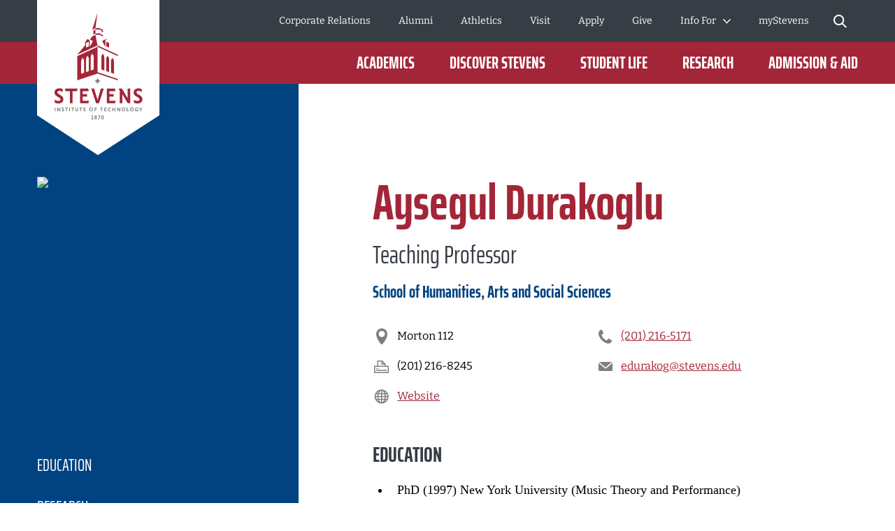

--- FILE ---
content_type: text/css; charset=utf-8
request_url: https://www.stevens.edu/_next/static/css/5318a5dcc191d4a4.css
body_size: 7535
content:
.chapter-nav_cc--chapter-nav__r06P_ .chapter-nav_chapter-menu-wrapper__UISu2 .chapter-nav_chapter-menu-item__VXEiu .chapter-nav_f--link__J4mfW{font-family:Saira Extra Condensed,sans-serif;font-style:normal;font-weight:400}@media screen and (max-width:1023px){.chapter-nav_cc--chapter-nav__r06P_{margin-bottom:1.875rem}}.chapter-nav_cc--chapter-nav__r06P_ .chapter-nav_c--chapter-nav__NpQKq{height:100%}.chapter-nav_cc--chapter-nav__r06P_ .chapter-nav_c--chapter-nav__NpQKq div[class*=chapter-hero]{display:block}@media screen and (min-width:1024px){.chapter-nav_cc--chapter-nav__r06P_ .chapter-nav_c--chapter-nav__NpQKq div[class*=chapter-hero]{display:none}}.chapter-nav_cc--chapter-nav__r06P_ .chapter-nav_chapter-menu-wrapper__UISu2{position:relative;height:3.125rem}@media screen and (min-width:1024px){.chapter-nav_cc--chapter-nav__r06P_ .chapter-nav_chapter-menu-wrapper__UISu2{padding-top:9.125rem;padding-bottom:40.625rem;position:sticky;top:6.25rem}}@media screen and (max-width:1023px){.chapter-nav_cc--chapter-nav__r06P_ .chapter-nav_chapter-menu-wrapper__UISu2 .chapter-nav_chapter-menu__msA6O{padding-bottom:.625rem;display:flex;position:absolute;flex-wrap:wrap;width:100%;transition:height .2s ease;background:#e4e5e6;box-shadow:0 -.125rem .25rem rgba(0,0,0,.17);overflow:hidden;z-index:10}}@media screen and (min-width:1024px){.chapter-nav_cc--chapter-nav__r06P_ .chapter-nav_chapter-menu-wrapper__UISu2 .chapter-nav_chapter-menu__msA6O{max-height:70vh;overflow-y:auto}}.chapter-nav_cc--chapter-nav__r06P_ .chapter-nav_chapter-menu-wrapper__UISu2 .chapter-nav_chapter-menu-item__VXEiu{position:relative}@media screen and (max-width:1023px){.chapter-nav_cc--chapter-nav__r06P_ .chapter-nav_chapter-menu-wrapper__UISu2 .chapter-nav_chapter-menu-item__VXEiu{padding-right:.875rem;padding-left:.875rem;order:1;width:100%;height:3.125rem}.chapter-nav_cc--chapter-nav__r06P_ .chapter-nav_chapter-menu-wrapper__UISu2 .chapter-nav_chapter-menu-item__VXEiu:first-child{border-left:.25rem solid #a32638}.chapter-nav_cc--chapter-nav__r06P_ .chapter-nav_chapter-menu-wrapper__UISu2 .chapter-nav_chapter-menu-item__VXEiu:first-child .chapter-nav_f--link__J4mfW{color:#a32638}.chapter-nav_cc--chapter-nav__r06P_ .chapter-nav_chapter-menu-wrapper__UISu2 .chapter-nav_chapter-menu-item__VXEiu .active{margin-bottom:.3125rem;padding-right:.625rem;padding-left:.625rem;display:flex;align-items:center;order:0;width:100%}}@media screen and (min-width:1024px){.chapter-nav_cc--chapter-nav__r06P_ .chapter-nav_chapter-menu-wrapper__UISu2 .chapter-nav_chapter-menu-item__VXEiu{margin-bottom:1.625rem}}.chapter-nav_cc--chapter-nav__r06P_ .chapter-nav_chapter-menu-wrapper__UISu2 .chapter-nav_chapter-menu-item__VXEiu .chapter-nav_f--link__J4mfW{font-size:1.125rem;line-height:1;padding:.75rem 1.25rem;display:flex;align-items:center;height:100%;color:#000;font-weight:700;text-decoration:none;text-transform:uppercase}@media screen and (min-width:1024px){.chapter-nav_cc--chapter-nav__r06P_ .chapter-nav_chapter-menu-wrapper__UISu2 .chapter-nav_chapter-menu-item__VXEiu .chapter-nav_f--link__J4mfW{font-size:1.5rem;line-height:1.4167;padding:0 12.5%;font-weight:400}.chapter-nav_cc--chapter-nav__r06P_ .chapter-nav_chapter-menu-wrapper__UISu2 .chapter-nav_chapter-menu-item__VXEiu .chapter-nav_f--link__J4mfW.active{color:#a32638;font-weight:700}.chapter-nav_cc--chapter-nav__r06P_ .chapter-nav_chapter-menu-wrapper__UISu2 .chapter-nav_chapter-menu-item__VXEiu .chapter-nav_f--link__J4mfW.active:before{display:inline-block;position:absolute;top:.125rem;left:0;height:1.875rem;border-left:.25rem solid #a32638;content:""}}html[data-whatintent=mouse] .chapter-nav_cc--chapter-nav__r06P_ .chapter-nav_chapter-menu-wrapper__UISu2 .chapter-nav_chapter-menu-item__VXEiu .chapter-nav_f--link__J4mfW{transition:all .2s}html[data-whatintent=mouse] .chapter-nav_cc--chapter-nav__r06P_ .chapter-nav_chapter-menu-wrapper__UISu2 .chapter-nav_chapter-menu-item__VXEiu .chapter-nav_f--link__J4mfW:hover{color:#a32638}.chapter-nav_cc--chapter-nav__r06P_ .chapter-nav_chapter-menu-wrapper__UISu2 .chapter-nav_chapter-nav-toggle__iK0HP{display:flex;position:absolute;top:0;right:0;align-items:center;justify-content:center;width:3.125rem;height:3.125rem;z-index:11}@media screen and (min-width:1024px){.chapter-nav_cc--chapter-nav__r06P_ .chapter-nav_chapter-menu-wrapper__UISu2 .chapter-nav_chapter-nav-toggle__iK0HP{display:none}}.chapter-nav_cc--chapter-nav__r06P_ .chapter-nav_chapter-menu-wrapper__UISu2 .chapter-nav_chapter-nav-toggle__iK0HP.chapter-nav_is-open__7wDfA svg{transform:rotate(180deg)}.chapter-hero_cc--chapter-hero__yQZBw .chapter-hero_f--page-title__RyMEa h1{font-family:Saira Extra Condensed,sans-serif;font-style:normal;font-weight:400}.chapter-hero_cc--chapter-hero__yQZBw .chapter-hero_f--category__nzGOJ{font-family:Saira Extra Condensed,sans-serif;font-style:normal;font-weight:700}@media screen and (max-width:1023px){.chapter-hero_cc--chapter-hero__yQZBw{display:none}}.chapter-hero_cc--chapter-hero__yQZBw .chapter-hero_c--chapter-hero__DPzvU{padding:4.375rem 6.25% 1.875rem}@media screen and (max-width:767px){.chapter-hero_cc--chapter-hero__yQZBw .chapter-hero_c--chapter-hero__DPzvU{background:#e4e5e6}}@media screen and (min-width:768px){.chapter-hero_cc--chapter-hero__yQZBw .chapter-hero_c--chapter-hero__DPzvU{padding:3.125rem 6.25% 3.75rem}}.chapter-hero_cc--chapter-hero__yQZBw .chapter-hero_f--category__nzGOJ{font-size:1rem;line-height:1;margin-bottom:.5rem;color:#7f7f7f}@media screen and (min-width:768px){.chapter-hero_cc--chapter-hero__yQZBw .chapter-hero_f--category__nzGOJ{font-size:1.5rem;line-height:1;margin-bottom:1.25rem}}.chapter-hero_cc--chapter-hero__yQZBw .chapter-hero_f--category__nzGOJ a{text-decoration:none;color:#004380}.chapter-hero_cc--chapter-hero__yQZBw .chapter-hero_f--category__nzGOJ a:hover{text-decoration:underline}.chapter-hero_cc--chapter-hero__yQZBw .chapter-hero_f--category__nzGOJ .chapter-hero_unlinked-eyebrow__vFGSC{color:#363d45}.chapter-hero_cc--chapter-hero__yQZBw .chapter-hero_f--page-title__RyMEa h1{font-size:2.625rem;line-height:.8572;color:#a32638}@media screen and (min-width:768px){.chapter-hero_cc--chapter-hero__yQZBw .chapter-hero_f--page-title__RyMEa h1{font-size:4.5rem;line-height:1}}.hero-profile_cc--hero-profile__8Ta4t .hero-profile_text-wrapper__6ifY3 .hero-profile_profile-places__av_GO div{font-family:Bitter,serif;font-style:normal;font-weight:400}.hero-profile_cc--hero-profile__8Ta4t .hero-profile_text-wrapper__6ifY3 .hero-profile_f--departments__e2ilI p,.hero-profile_cc--hero-profile__8Ta4t .hero-profile_text-wrapper__6ifY3 .hero-profile_f--sub-title__PiK37 h3{font-family:Saira Extra Condensed,sans-serif;font-style:normal;font-weight:400}.hero-profile_cc--hero-profile__8Ta4t .hero-profile_text-wrapper__6ifY3 .hero-profile_f--page-title__XuZI1 h1,.hero-profile_cc--hero-profile__8Ta4t .hero-profile_text-wrapper__6ifY3 .hero-profile_f--school-title__pS_x0 p{font-family:Saira Extra Condensed,sans-serif;font-style:normal;font-weight:700}.hero-profile_cc--hero-profile__8Ta4t{position:relative}.hero-profile_cc--hero-profile__8Ta4t:before{display:block;position:absolute;top:0;left:0;width:100%;height:15.625rem;background:#004380;content:"";z-index:-1}@media screen and (min-width:768px){.hero-profile_cc--hero-profile__8Ta4t:before{width:33.3333333333%;height:100%}}@media screen and (max-width:1023px){.hero-profile_cc--hero-profile__8Ta4t.hero-profile_no-image__DYkO4 .hero-profile_f--image__AZpId,.hero-profile_cc--hero-profile__8Ta4t.hero-profile_no-image__DYkO4:before{display:none}.hero-profile_cc--hero-profile__8Ta4t.hero-profile_no-image__DYkO4 .hero-profile_c--hero-profile__wr_EY{padding-left:8.3333333333%}.hero-profile_cc--hero-profile__8Ta4t.hero-profile_no-image__DYkO4 .hero-profile_text-wrapper__6ifY3{margin-bottom:1.875rem}}.hero-profile_cc--hero-profile__8Ta4t .hero-profile_c--hero-profile__wr_EY{padding-top:4.375rem;padding-right:6.25%;padding-left:6.25%}@media screen and (min-width:768px){.hero-profile_cc--hero-profile__8Ta4t .hero-profile_c--hero-profile__wr_EY{padding-top:8.3125rem;padding-right:4.1666666667%;padding-left:4.1666666667%;display:flex}}@media screen and (max-width:767px){.hero-profile_cc--hero-profile__8Ta4t .hero-profile_f--image__AZpId{margin-bottom:1.875rem}}@media screen and (min-width:768px){.hero-profile_cc--hero-profile__8Ta4t .hero-profile_f--image__AZpId{padding-right:4.5454545455%;width:40.9090909091%}}.hero-profile_cc--hero-profile__8Ta4t .hero-profile_f--image__AZpId img{aspect-ratio:1/1;-o-object-fit:cover;object-fit:cover}@media screen and (min-width:1200px){.hero-profile_cc--hero-profile__8Ta4t .hero-profile_f--image__AZpId img{max-width:25rem}}.hero-profile_cc--hero-profile__8Ta4t .hero-profile_text-wrapper__6ifY3{margin-bottom:1.875rem}@media screen and (min-width:768px){.hero-profile_cc--hero-profile__8Ta4t .hero-profile_text-wrapper__6ifY3{margin-bottom:0;width:52.2727272727%}}@media screen and (min-width:1024px){.hero-profile_cc--hero-profile__8Ta4t .hero-profile_text-wrapper__6ifY3{width:54.5454545455%}}.hero-profile_cc--hero-profile__8Ta4t .hero-profile_text-wrapper__6ifY3 .hero-profile_f--page-title__XuZI1 h1{font-size:2.25rem;line-height:1;margin-bottom:.625rem;color:#a32638}@media screen and (min-width:768px){.hero-profile_cc--hero-profile__8Ta4t .hero-profile_text-wrapper__6ifY3 .hero-profile_f--page-title__XuZI1 h1{font-size:4.5rem;line-height:1;margin-bottom:1.375rem}}.hero-profile_cc--hero-profile__8Ta4t .hero-profile_text-wrapper__6ifY3 .hero-profile_f--sub-title__PiK37{margin-bottom:.625rem}@media screen and (min-width:768px){.hero-profile_cc--hero-profile__8Ta4t .hero-profile_text-wrapper__6ifY3 .hero-profile_f--sub-title__PiK37{margin-bottom:1.25rem}}.hero-profile_cc--hero-profile__8Ta4t .hero-profile_text-wrapper__6ifY3 .hero-profile_f--sub-title__PiK37 h3{font-size:1.5rem;line-height:1;color:#363d45}@media screen and (min-width:768px){.hero-profile_cc--hero-profile__8Ta4t .hero-profile_text-wrapper__6ifY3 .hero-profile_f--sub-title__PiK37 h3{font-size:2.25rem;line-height:1}.hero-profile_cc--hero-profile__8Ta4t .hero-profile_text-wrapper__6ifY3 .hero-profile_f--school-title__pS_x0{margin-bottom:.4375rem}}.hero-profile_cc--hero-profile__8Ta4t .hero-profile_text-wrapper__6ifY3 .hero-profile_f--school-title__pS_x0 p{font-size:1.125rem;line-height:1.3334;color:#004380}@media screen and (min-width:768px){.hero-profile_cc--hero-profile__8Ta4t .hero-profile_text-wrapper__6ifY3 .hero-profile_f--school-title__pS_x0 p{font-size:1.5rem;line-height:1.25}}.hero-profile_cc--hero-profile__8Ta4t .hero-profile_text-wrapper__6ifY3 .hero-profile_f--departments__e2ilI p{font-size:.875rem;line-height:1.7143;color:#004380}@media screen and (min-width:768px){.hero-profile_cc--hero-profile__8Ta4t .hero-profile_text-wrapper__6ifY3 .hero-profile_f--departments__e2ilI p{font-size:1.5rem;line-height:1.25}}.hero-profile_cc--hero-profile__8Ta4t .hero-profile_text-wrapper__6ifY3 .hero-profile_profile-places__av_GO{margin-top:1.25rem}@media screen and (min-width:768px){.hero-profile_cc--hero-profile__8Ta4t .hero-profile_text-wrapper__6ifY3 .hero-profile_profile-places__av_GO{margin-top:2.125rem}}@media screen and (min-width:1024px){.hero-profile_cc--hero-profile__8Ta4t .hero-profile_text-wrapper__6ifY3 .hero-profile_profile-places__av_GO{display:flex;flex-wrap:wrap}}.hero-profile_cc--hero-profile__8Ta4t .hero-profile_text-wrapper__6ifY3 .hero-profile_profile-places__av_GO div{font-size:.875rem;line-height:1.1429;margin-bottom:.9375rem;display:flex;align-items:center}@media screen and (min-width:768px){.hero-profile_cc--hero-profile__8Ta4t .hero-profile_text-wrapper__6ifY3 .hero-profile_profile-places__av_GO div{font-size:1rem;line-height:1.75}}@media screen and (min-width:1024px){.hero-profile_cc--hero-profile__8Ta4t .hero-profile_text-wrapper__6ifY3 .hero-profile_profile-places__av_GO div{width:50%}}.hero-profile_cc--hero-profile__8Ta4t .hero-profile_text-wrapper__6ifY3 .hero-profile_profile-places__av_GO div:before{margin-right:.625rem;display:inline-block;width:1.5625rem;height:1.5625rem;background-repeat:no-repeat;background-position:50%;content:""}.hero-profile_cc--hero-profile__8Ta4t .hero-profile_text-wrapper__6ifY3 .hero-profile_profile-places__av_GO div a{color:#a32638}html[data-whatintent=mouse] .hero-profile_cc--hero-profile__8Ta4t .hero-profile_text-wrapper__6ifY3 .hero-profile_profile-places__av_GO div a{transition:all .2s}html[data-whatintent=mouse] .hero-profile_cc--hero-profile__8Ta4t .hero-profile_text-wrapper__6ifY3 .hero-profile_profile-places__av_GO div a:hover{text-decoration:none}.hero-profile_cc--hero-profile__8Ta4t .hero-profile_text-wrapper__6ifY3 .hero-profile_profile-places__av_GO div.hero-profile_f--address__QgdYc:before{background-image:url("[data-uri]")}.hero-profile_cc--hero-profile__8Ta4t .hero-profile_text-wrapper__6ifY3 .hero-profile_profile-places__av_GO div.hero-profile_f--phone__EOlQl:before{background-image:url("[data-uri]")}.hero-profile_cc--hero-profile__8Ta4t .hero-profile_text-wrapper__6ifY3 .hero-profile_profile-places__av_GO div.hero-profile_f--fax__YRiEs:before{background-image:url("[data-uri]")}.hero-profile_cc--hero-profile__8Ta4t .hero-profile_text-wrapper__6ifY3 .hero-profile_profile-places__av_GO div.hero-profile_f--email__wzq_8:before{background-image:url("[data-uri]")}.hero-profile_cc--hero-profile__8Ta4t .hero-profile_text-wrapper__6ifY3 .hero-profile_profile-places__av_GO div.hero-profile_f--website__zMbv2:before{background-image:url("[data-uri]")}.hero-profile_cc--hero-profile__8Ta4t .hero-profile_social-profiles__A1clM{display:flex;justify-content:center}@media screen and (min-width:768px){.hero-profile_cc--hero-profile__8Ta4t .hero-profile_social-profiles__A1clM{flex-direction:column;justify-content:flex-start;width:6.8181818182%}}@media screen and (min-width:1024px){.hero-profile_cc--hero-profile__8Ta4t .hero-profile_social-profiles__A1clM{width:4.5454545455%}}.hero-profile_cc--hero-profile__8Ta4t .hero-profile_social-profiles__A1clM a{display:flex;align-items:center;justify-content:center;width:3.125rem;height:3.125rem;border:.0625rem solid #7f7f7f}@media screen and (max-width:767px){.hero-profile_cc--hero-profile__8Ta4t .hero-profile_social-profiles__A1clM a{border-right:0}.hero-profile_cc--hero-profile__8Ta4t .hero-profile_social-profiles__A1clM a:last-child{border-right:.0625rem solid #7f7f7f}}@media screen and (min-width:768px){.hero-profile_cc--hero-profile__8Ta4t .hero-profile_social-profiles__A1clM a{border-bottom:0}.hero-profile_cc--hero-profile__8Ta4t .hero-profile_social-profiles__A1clM a:last-child{border-bottom:.0625rem solid #7f7f7f}}html[data-whatintent=mouse] .hero-profile_cc--hero-profile__8Ta4t .hero-profile_social-profiles__A1clM a{transition:all .2s}html[data-whatintent=mouse] .hero-profile_cc--hero-profile__8Ta4t .hero-profile_social-profiles__A1clM a:hover{border-color:#a32638;background:#a32638}html[data-whatintent=mouse] .hero-profile_cc--hero-profile__8Ta4t .hero-profile_social-profiles__A1clM a:hover svg path{fill:#fff}html[data-whatintent=mouse] .hero-profile_cc--hero-profile__8Ta4t .hero-profile_social-profiles__A1clM a:hover svg g{stroke:#fff}html[data-whatintent=mouse] .hero-profile_cc--hero-profile__8Ta4t .hero-profile_social-profiles__A1clM a:hover svg g path{fill:#a32638}.profile-section_cc--profile-section__6HBuH .profile-section_f--description__BUiyc,.profile-section_cc--profile-section__6HBuH .profile-section_f--description__BUiyc ol li,.profile-section_cc--profile-section__6HBuH .profile-section_f--description__BUiyc ol li a,.profile-section_cc--profile-section__6HBuH .profile-section_f--description__BUiyc ol li p,.profile-section_cc--profile-section__6HBuH .profile-section_f--description__BUiyc ol li::marker,.profile-section_cc--profile-section__6HBuH .profile-section_f--description__BUiyc p,.profile-section_cc--profile-section__6HBuH .profile-section_f--description__BUiyc ul li,.profile-section_cc--profile-section__6HBuH .profile-section_f--description__BUiyc ul li a,.profile-section_cc--profile-section__6HBuH .profile-section_f--description__BUiyc ul li p,.profile-section_cc--profile-section__6HBuH .profile-section_f--description__BUiyc ul li::marker{font-family:Bitter,serif;font-style:normal;font-weight:400}.profile-section_cc--profile-section__6HBuH .profile-section_f--description__BUiyc h3,.profile-section_cc--profile-section__6HBuH .profile-section_f--description__BUiyc h4,.profile-section_cc--profile-section__6HBuH .profile-section_f--description__BUiyc h5,.profile-section_cc--profile-section__6HBuH .profile-section_f--description__BUiyc h6{font-family:Saira Extra Condensed,sans-serif;font-style:normal;font-weight:400}.profile-section_cc--profile-section__6HBuH .profile-section_f--section-title___XXhA h2{font-family:Saira Extra Condensed,sans-serif;font-style:normal;font-weight:700}.profile-section_cc--profile-section__6HBuH{margin-bottom:1.875rem}@media screen and (min-width:768px){.profile-section_cc--profile-section__6HBuH{margin-top:2.5rem;margin-bottom:3.75rem}}@media screen and (min-width:1024px){.profile-section_cc--profile-section__6HBuH:last-child{min-height:52vh}}.profile-section_cc--profile-section__6HBuH .profile-section_f--section-title___XXhA h2{font-size:1.875rem;line-height:1;margin-bottom:1.25rem;color:#363d45;text-transform:uppercase}.profile-section_cc--profile-section__6HBuH .profile-section_f--description__BUiyc,.profile-section_cc--profile-section__6HBuH .profile-section_f--description__BUiyc p{font-size:1rem;line-height:1.5}@media screen and (min-width:768px){.profile-section_cc--profile-section__6HBuH .profile-section_f--description__BUiyc,.profile-section_cc--profile-section__6HBuH .profile-section_f--description__BUiyc p{font-size:1.125rem;line-height:1.6667}}.profile-section_cc--profile-section__6HBuH .profile-section_f--description__BUiyc h3,.profile-section_cc--profile-section__6HBuH .profile-section_f--description__BUiyc h4,.profile-section_cc--profile-section__6HBuH .profile-section_f--description__BUiyc h5,.profile-section_cc--profile-section__6HBuH .profile-section_f--description__BUiyc h6{margin-bottom:.625rem;color:#a32638}@media screen and (min-width:768px){.profile-section_cc--profile-section__6HBuH .profile-section_f--description__BUiyc h3,.profile-section_cc--profile-section__6HBuH .profile-section_f--description__BUiyc h4,.profile-section_cc--profile-section__6HBuH .profile-section_f--description__BUiyc h5,.profile-section_cc--profile-section__6HBuH .profile-section_f--description__BUiyc h6{margin-bottom:.875rem}}@media screen and (min-width:1024px){.profile-section_cc--profile-section__6HBuH .profile-section_f--description__BUiyc h3,.profile-section_cc--profile-section__6HBuH .profile-section_f--description__BUiyc h4,.profile-section_cc--profile-section__6HBuH .profile-section_f--description__BUiyc h5,.profile-section_cc--profile-section__6HBuH .profile-section_f--description__BUiyc h6{margin-bottom:1.25rem}}.profile-section_cc--profile-section__6HBuH .profile-section_f--description__BUiyc h3 a,.profile-section_cc--profile-section__6HBuH .profile-section_f--description__BUiyc h4 a,.profile-section_cc--profile-section__6HBuH .profile-section_f--description__BUiyc h5 a,.profile-section_cc--profile-section__6HBuH .profile-section_f--description__BUiyc h6 a{text-decoration:underline}.profile-section_cc--profile-section__6HBuH .profile-section_f--description__BUiyc h3{font-size:1.375rem;line-height:1.1819}@media screen and (min-width:768px){.profile-section_cc--profile-section__6HBuH .profile-section_f--description__BUiyc h3{font-size:1.5rem;line-height:1.1667}}@media screen and (min-width:1024px){.profile-section_cc--profile-section__6HBuH .profile-section_f--description__BUiyc h3{font-size:1.625rem;line-height:1.1539}}.profile-section_cc--profile-section__6HBuH .profile-section_f--description__BUiyc h4{font-size:1.125rem;line-height:1.4445}@media screen and (min-width:768px){.profile-section_cc--profile-section__6HBuH .profile-section_f--description__BUiyc h4{font-size:1.25rem;line-height:1.15}}@media screen and (min-width:1024px){.profile-section_cc--profile-section__6HBuH .profile-section_f--description__BUiyc h4{font-size:1.5rem;line-height:1.4167}}.profile-section_cc--profile-section__6HBuH .profile-section_f--description__BUiyc h5{font-size:1rem;line-height:2}@media screen and (min-width:1024px){.profile-section_cc--profile-section__6HBuH .profile-section_f--description__BUiyc h5{font-size:1.25rem;line-height:1.6}}.profile-section_cc--profile-section__6HBuH .profile-section_f--description__BUiyc h6{font-size:.875rem;line-height:2}@media screen and (min-width:768px){.profile-section_cc--profile-section__6HBuH .profile-section_f--description__BUiyc h6{font-size:1.125rem;line-height:1.5556}}.profile-section_cc--profile-section__6HBuH .profile-section_f--description__BUiyc ol,.profile-section_cc--profile-section__6HBuH .profile-section_f--description__BUiyc ul{padding-bottom:1.875rem;margin:0}.profile-section_cc--profile-section__6HBuH .profile-section_f--description__BUiyc ol:last-child,.profile-section_cc--profile-section__6HBuH .profile-section_f--description__BUiyc ul:last-child{padding-bottom:0}.profile-section_cc--profile-section__6HBuH .profile-section_f--description__BUiyc ol ol,.profile-section_cc--profile-section__6HBuH .profile-section_f--description__BUiyc ol ul,.profile-section_cc--profile-section__6HBuH .profile-section_f--description__BUiyc ul ol,.profile-section_cc--profile-section__6HBuH .profile-section_f--description__BUiyc ul ul{padding-top:0;padding-bottom:0}.profile-section_cc--profile-section__6HBuH .profile-section_f--description__BUiyc ol li,.profile-section_cc--profile-section__6HBuH .profile-section_f--description__BUiyc ol li a,.profile-section_cc--profile-section__6HBuH .profile-section_f--description__BUiyc ol li p,.profile-section_cc--profile-section__6HBuH .profile-section_f--description__BUiyc ol li::marker,.profile-section_cc--profile-section__6HBuH .profile-section_f--description__BUiyc ul li,.profile-section_cc--profile-section__6HBuH .profile-section_f--description__BUiyc ul li a,.profile-section_cc--profile-section__6HBuH .profile-section_f--description__BUiyc ul li p,.profile-section_cc--profile-section__6HBuH .profile-section_f--description__BUiyc ul li::marker{font-size:1rem;line-height:1.5;position:relative;word-break:break-word}@media screen and (min-width:768px){.profile-section_cc--profile-section__6HBuH .profile-section_f--description__BUiyc ol li,.profile-section_cc--profile-section__6HBuH .profile-section_f--description__BUiyc ol li a,.profile-section_cc--profile-section__6HBuH .profile-section_f--description__BUiyc ol li p,.profile-section_cc--profile-section__6HBuH .profile-section_f--description__BUiyc ol li::marker,.profile-section_cc--profile-section__6HBuH .profile-section_f--description__BUiyc ul li,.profile-section_cc--profile-section__6HBuH .profile-section_f--description__BUiyc ul li a,.profile-section_cc--profile-section__6HBuH .profile-section_f--description__BUiyc ul li p,.profile-section_cc--profile-section__6HBuH .profile-section_f--description__BUiyc ul li::marker{font-size:1.125rem;line-height:1.6667}}.profile-section_cc--profile-section__6HBuH .profile-section_f--description__BUiyc ol li a,.profile-section_cc--profile-section__6HBuH .profile-section_f--description__BUiyc ul li a{color:#a32638}.profile-section_cc--profile-section__6HBuH .profile-section_f--description__BUiyc ol li p,.profile-section_cc--profile-section__6HBuH .profile-section_f--description__BUiyc ol li p:not(:last-child),.profile-section_cc--profile-section__6HBuH .profile-section_f--description__BUiyc ul li p,.profile-section_cc--profile-section__6HBuH .profile-section_f--description__BUiyc ul li p:not(:last-child){margin-bottom:0}.profile-section_cc--profile-section__6HBuH .profile-section_f--description__BUiyc ul{padding-left:.9375rem}@media screen and (min-width:768px){.profile-section_cc--profile-section__6HBuH .profile-section_f--description__BUiyc ul{padding-left:1.5625rem}}.profile-section_cc--profile-section__6HBuH .profile-section_f--description__BUiyc ul>li{padding-left:.3125rem}@media screen and (max-width:767px){.profile-section_cc--profile-section__6HBuH .profile-section_f--description__BUiyc ul>li{margin-top:.625rem;margin-bottom:.625rem}}@media screen and (min-width:768px){.profile-section_cc--profile-section__6HBuH .profile-section_f--description__BUiyc ul>li{padding-left:.625rem}}.profile-section_cc--profile-section__6HBuH .profile-section_f--description__BUiyc ul>li::marker{color:#4896cf}.profile-section_cc--profile-section__6HBuH .profile-section_f--description__BUiyc ol{padding-left:1.25rem}@media screen and (min-width:768px){.profile-section_cc--profile-section__6HBuH .profile-section_f--description__BUiyc ol{padding-left:2.1875rem}}.profile-section_cc--profile-section__6HBuH .profile-section_f--description__BUiyc ol>li{padding-left:.3125rem}@media screen and (max-width:767px){.profile-section_cc--profile-section__6HBuH .profile-section_f--description__BUiyc ol>li{margin-top:.625rem;margin-bottom:.625rem}}@media screen and (min-width:768px){.profile-section_cc--profile-section__6HBuH .profile-section_f--description__BUiyc ol>li{padding-left:.1875rem}}.profile-section_cc--profile-section__6HBuH .profile-section_f--description__BUiyc ol>li::marker{color:#a32638}.spacer_cc--spacer__UQyKA{max-width:1800px;margin:0 auto}@font-face{font-family:Saira Extra Condensed;font-style:normal;font-weight:400;src:local(""),url(/fonts/saira-extra-condensed-v11-latin-regular.woff2) format("woff2"),url(/fonts/saira-extra-condensed-v11-latin-regular.woff) format("woff");font-display:swap}@font-face{font-family:Saira Extra Condensed;font-style:normal;font-weight:700;src:local(""),url(/fonts/saira-extra-condensed-v11-latin-700.woff2) format("woff2"),url(/fonts/saira-extra-condensed-v11-latin-700.woff) format("woff");font-display:swap}@font-face{font-family:Bitter;font-style:normal;font-weight:400;src:local(""),url(/fonts/bitter-v28-latin-regular.woff2) format("woff2"),url(/fonts/bitter-v28-latin-regular.woff) format("woff");font-display:swap}@font-face{font-family:Bitter;font-style:italic;font-weight:400;src:local(""),url(/fonts/bitter-v28-latin-italic.woff2) format("woff2"),url(/fonts/bitter-v28-latin-italic.woff) format("woff");font-display:swap}@font-face{font-family:Bitter;font-style:normal;font-weight:700;src:local(""),url(/fonts/bitter-v28-latin-700.woff2) format("woff2"),url(/fonts/bitter-v28-latin-700.woff) format("woff");font-display:swap}@font-face{font-family:Bitter;font-style:italic;font-weight:700;src:local(""),url(/fonts/bitter-v28-latin-700italic.woff2) format("woff2"),url(/fonts/bitter-v28-latin-700italic.woff) format("woff");font-display:swap}@font-face{font-family:Bitter;font-style:italic;font-weight:500;src:local(""),url(/fonts/bitter-v28-latin-medium-italic.woff2) format("woff2"),url(/fonts/bitter-v28-latin-medium-italic.woff) format("woff");font-display:swap}@font-face{font-family:Bitter;font-style:normal;font-weight:500;src:local(""),url(/fonts/bitter-v28-latin-medium.woff2) format("woff2"),url(/fonts/bitter-v28-latin-medium.woff) format("woff");font-display:swap}@font-face{font-family:IBM Plex Sans Condensed;font-style:normal;font-weight:500;src:local(""),url(/fonts/ibm-plex-sans-condensed-medium.woff2) format("woff2"),url(/fonts/ibm-plex-sans-condensed-medium.woff) format("woff");font-display:swap}@font-face{font-family:IBM Plex Sans;font-style:normal;font-weight:400;src:local(""),url(/fonts/ibm-plex-sans-regular.woff2) format("woff2"),url(/fonts/ibm-plex-sans-regular.woff) format("woff");font-display:swap}._slug__page-profile__aeEOv{overflow:unset}@media screen and (min-width:1024px){._slug__profile-body__RPqIR{display:flex}}._slug__profile-body__RPqIR aside{background:#004380}@media screen and (min-width:1024px){._slug__profile-body__RPqIR aside{width:33.3333333333%}._slug__profile-body__RPqIR aside nav[class*=chapter-menu-wrapper]{padding-top:3.3125rem;top:11.875rem}}._slug__profile-body__RPqIR aside nav[class*=chapter-menu-wrapper] ul[class*=chapter-menu]{background:#004380}._slug__profile-body__RPqIR aside nav[class*=chapter-menu-wrapper] ul[class*=chapter-menu] li[class*=chapter-menu-item] a[class*=f--link]{color:#fff}html[data-whatintent=mouse] ._slug__profile-body__RPqIR aside nav[class*=chapter-menu-wrapper] ul[class*=chapter-menu] li[class*=chapter-menu-item] a[class*=f--link]{transition:all .2s}html[data-whatintent=mouse] ._slug__profile-body__RPqIR aside nav[class*=chapter-menu-wrapper] ul[class*=chapter-menu] li[class*=chapter-menu-item] a[class*=f--link]:hover{color:#ebc73b}@media screen and (max-width:1023px){._slug__profile-body__RPqIR aside nav[class*=chapter-menu-wrapper] ul[class*=chapter-menu] li[class*=chapter-menu-item]:first-child{border-left:.25rem solid #ebc73b}._slug__profile-body__RPqIR aside nav[class*=chapter-menu-wrapper] ul[class*=chapter-menu] li[class*=chapter-menu-item]:first-child a[class*=f--link]{color:#ebc73b}}@media screen and (min-width:1024px){._slug__profile-body__RPqIR aside nav[class*=chapter-menu-wrapper] ul[class*=chapter-menu] li[class*=chapter-menu-item] a[class*=f--link].active{color:#ebc73b}._slug__profile-body__RPqIR aside nav[class*=chapter-menu-wrapper] ul[class*=chapter-menu] li[class*=chapter-menu-item] a[class*=f--link].active:before{border-left:.25rem solid #ebc73b}}._slug__profile-body__RPqIR aside nav[class*=chapter-menu-wrapper] button[class*=chapter-nav-toggle] svg{fill:#fff}._slug__profile-body__RPqIR ._slug__chapters-container__C6Rgy{padding-right:4.1666666667%;padding-left:8.3333333333%}@media screen and (min-width:1024px){._slug__profile-body__RPqIR ._slug__chapters-container__C6Rgy{width:66.6666666667%}}

--- FILE ---
content_type: text/css
request_url: https://tags.srv.stackadapt.com/sa.css
body_size: -11
content:
:root {
    --sa-uid: '0-ddf64d1f-b022-52c9-6782-069fb888ca6c';
}

--- FILE ---
content_type: application/javascript; charset=utf-8
request_url: https://www.stevens.edu/_next/static/chunks/pages/_app-4e8f1a03bd686d54.js
body_size: 19144
content:
(self.webpackChunk_N_E=self.webpackChunk_N_E||[]).push([[636],{791:(e,t,r)=>{"use strict";var n=r(65364);Object.defineProperty(t,"__esModule",{value:!0}),t.throttle=t.EndpointType=t.isNoPrettyPrint=void 0,t.isNoPrettyPrint="true"==n.env.AXIOM_NO_PRETTY_PRINT,function(e){e.webVitals="web-vitals",e.logs="logs"}(t.EndpointType||(t.EndpointType={})),t.throttle=function(e,t){var r,n;return function(){var o=this,a=arguments;null==n&&(n=Date.now()),clearTimeout(r),r=setTimeout(function(){Date.now()-n>=t&&(e.apply(o,a),n=Date.now())},Math.max(t-(Date.now()-n),0))}}},2331:(e,t,r)=>{var n=r(94552),o=r(35536),a=r(17565),i=r(76217),s=r(47129);function l(e){var t=-1,r=null==e?0:e.length;for(this.clear();++t<r;){var n=e[t];this.set(n[0],n[1])}}l.prototype.clear=n,l.prototype.delete=o,l.prototype.get=a,l.prototype.has=i,l.prototype.set=s,e.exports=l},7344:(e,t,r)=>{var n=r(75448);e.exports=function(e){return(null==e?0:e.length)?n(e,1):[]}},7766:(e,t,r)=>{var n=r(23550);e.exports=function(e,t,r){var o=null==e?void 0:n(e,t);return void 0===o?r:o}},10441:(e,t,r)=>{var n=r(36187);e.exports=function(e){return n(this.__data__,e)>-1}},11220:e=>{var t="\ud800-\udfff",r="[\\u0300-\\u036f\\ufe20-\\ufe2f\\u20d0-\\u20ff]",n="\ud83c[\udffb-\udfff]",o="[^"+t+"]",a="(?:\ud83c[\udde6-\uddff]){2}",i="[\ud800-\udbff][\udc00-\udfff]",s="(?:"+r+"|"+n+")?",l="[\\ufe0e\\ufe0f]?",u="(?:\\u200d(?:"+[o,a,i].join("|")+")"+l+s+")*",c=RegExp(n+"(?="+n+")|"+("(?:"+[o+r+"?",r,a,i,"["+t+"]"].join("|"))+")"+(l+s+u),"g");e.exports=function(e){return e.match(c)||[]}},11778:()=>{},12438:(e,t,r)=>{var n=r(59038);e.exports=function(e){return null==e?"":n(e)}},12543:e=>{e.exports={skeleton:"skeleton_skeleton__FuSH0","sk-shimmer":"skeleton_sk-shimmer__awHdh"}},12815:(e,t)=>{"use strict";Object.defineProperty(t,"__esModule",{value:!0}),t.default=function(e){console.warn("[react-gtm]",e)}},13162:function(e,t,r){"use strict";var n=this&&this.__assign||function(){return(n=Object.assign||function(e){for(var t,r=1,n=arguments.length;r<n;r++)for(var o in t=arguments[r])Object.prototype.hasOwnProperty.call(t,o)&&(e[o]=t[o]);return e}).apply(this,arguments)},o=this&&this.__awaiter||function(e,t,r,n){return new(r||(r=Promise))(function(o,a){function i(e){try{l(n.next(e))}catch(e){a(e)}}function s(e){try{l(n.throw(e))}catch(e){a(e)}}function l(e){var t;e.done?o(e.value):((t=e.value)instanceof r?t:new r(function(e){e(t)})).then(i,s)}l((n=n.apply(e,t||[])).next())})},a=this&&this.__generator||function(e,t){var r,n,o,a,i={label:0,sent:function(){if(1&o[0])throw o[1];return o[1]},trys:[],ops:[]};return a={next:s(0),throw:s(1),return:s(2)},"function"==typeof Symbol&&(a[Symbol.iterator]=function(){return this}),a;function s(a){return function(s){var l=[a,s];if(r)throw TypeError("Generator is already executing.");for(;i;)try{if(r=1,n&&(o=2&l[0]?n.return:l[0]?n.throw||((o=n.return)&&o.call(n),0):n.next)&&!(o=o.call(n,l[1])).done)return o;switch(n=0,o&&(l=[2&l[0],o.value]),l[0]){case 0:case 1:o=l;break;case 4:return i.label++,{value:l[1],done:!1};case 5:i.label++,n=l[1],l=[0];continue;case 7:l=i.ops.pop(),i.trys.pop();continue;default:if(!(o=(o=i.trys).length>0&&o[o.length-1])&&(6===l[0]||2===l[0])){i=0;continue}if(3===l[0]&&(!o||l[1]>o[0]&&l[1]<o[3])){i.label=l[1];break}if(6===l[0]&&i.label<o[1]){i.label=o[1],o=l;break}if(o&&i.label<o[2]){i.label=o[2],i.ops.push(l);break}o[2]&&i.ops.pop(),i.trys.pop();continue}l=t.call(e,i)}catch(e){l=[6,e],n=0}finally{r=o=0}if(5&l[0])throw l[1];return{value:l[0]?l[1]:void 0,done:!0}}}},i=this&&this.__importDefault||function(e){return e&&e.__esModule?e:{default:e}};Object.defineProperty(t,"__esModule",{value:!0}),t.withAxiomGetServerSideProps=t.withAxiom=t.withAxiomNextEdgeFunction=t.withAxiomNextServerSidePropsHandler=t.withAxiomNextApiHandler=t.withAxiomNextConfig=void 0;var s=r(13950),l=r(791),u=i(r(18984));function c(e){var t=this;return n(n({},e),{rewrites:function(){return o(t,void 0,void 0,function(){var t,r,n,o,i,c;return a(this,function(a){switch(a.label){case 0:return[4,null==(c=e.rewrites)?void 0:c.call(e)];case 1:if(t=a.sent(),r=u.default.getIngestURL(l.EndpointType.webVitals),n=u.default.getIngestURL(l.EndpointType.logs),!r&&!n)return(o=new s.Logger).warn("axiom: Envvars not detected. If this is production please see https://github.com/axiomhq/next-axiom for help"),o.warn("axiom: Sending Web Vitals to /dev/null"),o.warn("axiom: Sending logs to console"),[2,t||[]];if(i=[{source:"".concat(u.default.proxyPath,"/web-vitals"),destination:r,basePath:!1},{source:"".concat(u.default.proxyPath,"/logs"),destination:n,basePath:!1}],!t)return[2,i];if(Array.isArray(t))return[2,t.concat(i)];return t.afterFiles=(t.afterFiles||[]).concat(i),[2,t]}})})}})}function p(e){var t=this;return function(r,n){return o(t,void 0,void 0,function(){var t,i,l,c,p,d,f;return a(this,function(h){switch(h.label){case 0:t=u.default.generateRequestMeta(r),i=new s.Logger({},t,!1,"lambda"),(l=r).log=i,p=(c=function(e,t){var r=this,n=[],i=t.send;t.send=function(s){n.push(o(r,void 0,void 0,function(){return a(this,function(r){switch(r.label){case 0:return e.log.attachResponseStatus(t.statusCode),[4,e.log.flush()];case 1:return r.sent(),i(s),[2]}})}))};var s=t.json;t.json=function(i){n.push(o(r,void 0,void 0,function(){return a(this,function(r){switch(r.label){case 0:return e.log.attachResponseStatus(t.statusCode),[4,e.log.flush()];case 1:return r.sent(),s(i),[2]}})}))};var l=t.end;return t.end=function(i){return n.push(o(r,void 0,void 0,function(){return a(this,function(r){switch(r.label){case 0:return e.log.attachResponseStatus(t.statusCode),[4,e.log.flush()];case 1:return r.sent(),l(i),[2]}})})),t},[t,n]}(l,n))[0],d=c[1],h.label=1;case 1:return h.trys.push([1,5,,8]),[4,e(l,p)];case 2:return h.sent(),[4,i.flush()];case 3:case 6:return h.sent(),[4,Promise.all(d)];case 4:return h.sent(),[3,8];case 5:return f=h.sent(),i.error("Error in API handler",{error:f}),i.attachResponseStatus(500),[4,i.flush()];case 7:throw h.sent(),f;case 8:return[2]}})})}}function d(e){var t=this;return function(r){return o(t,void 0,void 0,function(){var t,n,o,i,l;return a(this,function(a){switch(a.label){case 0:t=u.default.generateRequestMeta(r.req),n=new s.Logger({},t,!1,"lambda"),(o=r).log=n,a.label=1;case 1:return a.trys.push([1,4,,6]),[4,e(o)];case 2:return i=a.sent(),[4,n.flush()];case 3:return a.sent(),[2,i];case 4:return l=a.sent(),n.error("Error in getServerSideProps handler",{error:l}),n.attachResponseStatus(500),[4,n.flush()];case 5:throw a.sent(),l;case 6:return[2]}})})}}function f(e){var t=this;return function(r,n){return o(t,void 0,void 0,function(){var t,o,i,l,u,c;return a(this,function(a){switch(a.label){case 0:t={startTime:new Date().getTime(),ip:r.ip,region:null==(c=r.geo)?void 0:c.region,host:r.nextUrl.host,method:r.method,path:r.nextUrl.pathname,scheme:r.nextUrl.protocol.replace(":",""),userAgent:r.headers.get("user-agent")},o=new s.Logger({},t,!1,"edge"),(i=r).log=o,a.label=1;case 1:return a.trys.push([1,3,,4]),[4,e(i,n)];case 2:return(l=a.sent())&&o.attachResponseStatus(l.status),n.waitUntil(o.flush()),h(t),[2,l];case 3:throw u=a.sent(),o.error("Error in edge function",{error:u}),o.attachResponseStatus(500),n.waitUntil(o.flush()),h(t),u;case 4:return[2]}})})}}function h(e){u.default.shoudSendEdgeReport&&console.log("AXIOM_EDGE_REPORT::".concat(JSON.stringify(e)))}t.withAxiomNextConfig=c,t.withAxiomNextApiHandler=p,t.withAxiomNextServerSidePropsHandler=d,t.withAxiomNextEdgeFunction=f,t.withAxiom=function(e){return"object"==typeof e?c(e):"function"==typeof e&&void 0===globalThis.EdgeRuntime?p(e):f(e)},t.withAxiomGetServerSideProps=d},13950:function(e,t,r){"use strict";var n,o,a=r(65364),i=this&&this.__assign||function(){return(i=Object.assign||function(e){for(var t,r=1,n=arguments.length;r<n;r++)for(var o in t=arguments[r])Object.prototype.hasOwnProperty.call(t,o)&&(e[o]=t[o]);return e}).apply(this,arguments)},s=this&&this.__createBinding||(Object.create?function(e,t,r,n){void 0===n&&(n=r);var o=Object.getOwnPropertyDescriptor(t,r);(!o||("get"in o?!t.__esModule:o.writable||o.configurable))&&(o={enumerable:!0,get:function(){return t[r]}}),Object.defineProperty(e,n,o)}:function(e,t,r,n){void 0===n&&(n=r),e[n]=t[r]}),l=this&&this.__setModuleDefault||(Object.create?function(e,t){Object.defineProperty(e,"default",{enumerable:!0,value:t})}:function(e,t){e.default=t}),u=this&&this.__importStar||function(e){if(e&&e.__esModule)return e;var t={};if(null!=e)for(var r in e)"default"!==r&&Object.prototype.hasOwnProperty.call(e,r)&&s(t,e,r);return l(t,e),t},c=this&&this.__awaiter||function(e,t,r,n){return new(r||(r=Promise))(function(o,a){function i(e){try{l(n.next(e))}catch(e){a(e)}}function s(e){try{l(n.throw(e))}catch(e){a(e)}}function l(e){var t;e.done?o(e.value):((t=e.value)instanceof r?t:new r(function(e){e(t)})).then(i,s)}l((n=n.apply(e,t||[])).next())})},p=this&&this.__generator||function(e,t){var r,n,o,a,i={label:0,sent:function(){if(1&o[0])throw o[1];return o[1]},trys:[],ops:[]};return a={next:s(0),throw:s(1),return:s(2)},"function"==typeof Symbol&&(a[Symbol.iterator]=function(){return this}),a;function s(a){return function(s){var l=[a,s];if(r)throw TypeError("Generator is already executing.");for(;i;)try{if(r=1,n&&(o=2&l[0]?n.return:l[0]?n.throw||((o=n.return)&&o.call(n),0):n.next)&&!(o=o.call(n,l[1])).done)return o;switch(n=0,o&&(l=[2&l[0],o.value]),l[0]){case 0:case 1:o=l;break;case 4:return i.label++,{value:l[1],done:!1};case 5:i.label++,n=l[1],l=[0];continue;case 7:l=i.ops.pop(),i.trys.pop();continue;default:if(!(o=(o=i.trys).length>0&&o[o.length-1])&&(6===l[0]||2===l[0])){i=0;continue}if(3===l[0]&&(!o||l[1]>o[0]&&l[1]<o[3])){i.label=l[1];break}if(6===l[0]&&i.label<o[1]){i.label=o[1],o=l;break}if(o&&i.label<o[2]){i.label=o[2],i.ops.push(l);break}o[2]&&i.ops.pop(),i.trys.pop();continue}l=t.call(e,i)}catch(e){l=[6,e],n=0}finally{r=o=0}if(5&l[0])throw l[1];return{value:l[0]?l[1]:void 0,done:!0}}}},d=this&&this.__spreadArray||function(e,t,r){if(r||2==arguments.length)for(var n,o=0,a=t.length;o<a;o++)!n&&o in t||(n||(n=Array.prototype.slice.call(t,0,o)),n[o]=t[o]);return e.concat(n||Array.prototype.slice.call(t))};Object.defineProperty(t,"__esModule",{value:!0}),t.prettyPrint=t.log=t.Logger=t.LogLevel=void 0;var f=u(r(18984)),h=r(791),v=f.default.getLogsEndpoint(),g=a.env.AXIOM_LOG_LEVEL||"debug";(n=o=t.LogLevel||(t.LogLevel={}))[n.debug=0]="debug",n[n.info=1]="info",n[n.warn=2]="warn",n[n.error=3]="error",n[n.off=100]="off";var m=function(){function e(t,r,n,a,s){void 0===t&&(t={}),void 0===r&&(r=null),void 0===n&&(n=!0),void 0===a&&(a="frontend");var l=this;this.args=t,this.req=r,this.autoFlush=n,this.source=a,this.logEvents=[],this.throttledSendLogs=(0,h.throttle)(this.sendLogs,1e3),this.children=[],this.debug=function(e,t){void 0===t&&(t={}),l._log("debug",e,t)},this.info=function(e,t){void 0===t&&(t={}),l._log("info",e,t)},this.warn=function(e,t){void 0===t&&(t={}),l._log("warn",e,t)},this.error=function(e,t){void 0===t&&(t={}),l._log("error",e,t)},this.with=function(t){var r=new e(i(i({},l.args),t),l.req,l.autoFlush,l.source);return l.children.push(r),r},this.withRequest=function(t){return new e(i({},l.args),t,l.autoFlush,l.source)},this._log=function(e,t,r){if(void 0===r&&(r={}),!(o[e]<o[l.logLevel])){var n={level:e,message:t,_time:new Date(Date.now()).toISOString(),fields:l.args||{}};if(r instanceof Error)n.fields=i(i({},n.fields),{message:r.message,stack:r.stack,name:r.name});else if("object"==typeof r&&null!==r&&Object.keys(r).length>0){var a=JSON.parse(JSON.stringify(r,w));n.fields=i(i({},n.fields),a)}else r&&r.length&&(n.fields=i(i({},n.fields),{args:r}));f.default.injectPlatformMetadata(n,l.source),null!=l.req&&(n.request=l.req,n.platform?n.platform.route=l.req.path:n.vercel&&(n.vercel.route=l.req.path)),l.logEvents.push(n),l.autoFlush&&l.throttledSendLogs()}},this.attachResponseStatus=function(e){l.logEvents=l.logEvents.map(function(t){return t.request&&(t.request.statusCode=e),t})},this.flush=function(){return c(l,void 0,void 0,function(){return p(this,function(e){switch(e.label){case 0:return[4,Promise.all(d([this.sendLogs()],this.children.map(function(e){return e.flush()}),!0))];case 1:return e.sent(),[2]}})})},this.logLevel=s||g||"debug"}return e.prototype.sendLogs=function(){return c(this,void 0,void 0,function(){var e,t,n,o;function a(){fetch(v,n).catch(console.error)}return p(this,function(i){switch(i.label){case 0:if(!this.logEvents.length)return[2];if(!f.default.isEnvVarsSet())return this.logEvents.forEach(function(e){return b(e)}),this.logEvents=[],[2];e=JSON.stringify(this.logEvents),this.logEvents=[],t={"Content-Type":"application/json","User-Agent":"next-axiom/v"+f.Version},f.default.token&&(t.Authorization="Bearer ".concat(f.default.token)),n={body:e,method:"POST",keepalive:!0,headers:t},i.label=1;case 1:if(i.trys.push([1,5,,6]),"undefined"!=typeof fetch)return[3,3];return[4,r(79151)];case 2:return i.sent()(v,n).catch(console.error),[3,4];case 3:f.default.isBrowser&&f.isVercel&&navigator.sendBeacon&&navigator.sendBeacon(v,e)||a(),i.label=4;case 4:return[3,6];case 5:return o=i.sent(),console.error("Failed to send logs to Axiom: ".concat(o)),[3,6];case 6:return[2]}})})},e}();t.Logger=m,t.log=new m;var y={info:{terminal:"32",browser:"lightgreen"},debug:{terminal:"36",browser:"lightblue"},warn:{terminal:"33",browser:"yellow"},error:{terminal:"31",browser:"red"}};function b(e){var t=Object.keys(e.fields).length>0;if(h.isNoPrettyPrint){var r="".concat(e.level," - ").concat(e.message);t&&(r+=" "+JSON.stringify(e.fields)),console.log(r);return}var n="",o=[e.level,e.message];f.default.isBrowser?(n="%c%s - %s",o=d(["color: ".concat(y[e.level].browser,";")],o,!0)):n="\x1b[".concat(y[e.level].terminal,"m%s\x1b[0m - %s"),t&&(n+=" %o",o.push(e.fields)),e.request&&(n+=" %o",o.push(e.request)),console.log.apply(console,d([n],o,!0))}function w(e,t){return t instanceof Error?i(i({},t),{name:t.name,message:t.message,stack:t.stack}):t}t.prettyPrint=b},14216:e=>{e.exports=function(){this.__data__=[],this.size=0}},15427:(e,t,r)=>{"use strict";var n=function(e){return e&&e.__esModule?e:{default:e}}(r(12815));e.exports={tags:function(e){var t=e.id,r=e.events,o=e.dataLayer,a=e.dataLayerName,i=e.preview,s="&gtm_auth="+e.auth,l="&gtm_preview="+i;t||(0,n.default)("GTM Id is required");var u="\n      (function(w,d,s,l,i){w[l]=w[l]||[];\n        w[l].push({'gtm.start': new Date().getTime(),event:'gtm.js', "+JSON.stringify(r).slice(1,-1)+"});\n        var f=d.getElementsByTagName(s)[0],j=d.createElement(s),dl=l!='dataLayer'?'&l='+l:'';\n        j.async=true;j.src='https://www.googletagmanager.com/gtm.js?id='+i+dl+'"+s+l+"&gtm_cookies_win=x';\n        f.parentNode.insertBefore(j,f);\n      })(window,document,'script','"+a+"','"+t+"');";return{iframe:'\n      <iframe src="https://www.googletagmanager.com/ns.html?id='+t+s+l+'&gtm_cookies_win=x"\n        height="0" width="0" style="display:none;visibility:hidden" id="tag-manager"></iframe>',script:u,dataLayerVar:this.dataLayer(o,a)}},dataLayer:function(e,t){return"\n      window."+t+" = window."+t+" || [];\n      window."+t+".push("+JSON.stringify(e)+")"}}},16037:(e,t,r)=>{"use strict";r.d(t,{A:()=>i});var n=r(37876);r(14232);var o=r(12543),a=r.n(o);function i(e){let{width:t="100%",height:r="1rem",radius:o=8,className:i="",style:s={}}=e,l={width:t,height:r,borderRadius:o,...s};return(0,n.jsx)("div",{className:"".concat(a().skeleton," ").concat(i),style:l,"aria-hidden":"true"})}},17099:(e,t,r)=>{var n=r(14216),o=r(17248),a=r(45261),i=r(10441),s=r(45705);function l(e){var t=-1,r=null==e?0:e.length;for(this.clear();++t<r;){var n=e[t];this.set(n[0],n[1])}}l.prototype.clear=n,l.prototype.delete=o,l.prototype.get=a,l.prototype.has=i,l.prototype.set=s,e.exports=l},17248:(e,t,r)=>{var n=r(36187),o=Array.prototype.splice;e.exports=function(e){var t=this.__data__,r=n(t,e);return!(r<0)&&(r==t.length-1?t.pop():o.call(t,r,1),--this.size,!0)}},17518:(e,t,r)=>{var n=r(89950),o=r(28654);e.exports=function(e){return!0===e||!1===e||o(e)&&"[object Boolean]"==n(e)}},17565:(e,t,r)=>{var n=r(66521);e.exports=function(e){return n(this,e).get(e)}},18984:function(e,t,r){"use strict";var n=r(65364),o=this&&this.__importDefault||function(e){return e&&e.__esModule?e:{default:e}};Object.defineProperty(t,"__esModule",{value:!0}),t.isNetlify=t.isVercel=t.Version=void 0;var a=o(r(25131)),i=o(r(80393)),s=o(r(86507));t.Version=r(87295).version,t.isVercel=n.env.AXIOM_INGEST_ENDPOINT||"https://axiom-vitals.com/api/v1/send?configurationId=icfg_oubTYUe9v4jIjiAdaN0FtTen&projectId=dbd6084f-2dc2-4fb4-a5fd-0235593edfd7&type=web-vitals",t.isNetlify="true"==n.env.NETLIFY;var l=new a.default;t.isVercel?l=new i.default:t.isNetlify&&(l=new s.default),t.default=l},19031:(e,t,r)=>{var n=r(24298),o="object"==typeof self&&self&&self.Object===Object&&self;e.exports=n||o||Function("return this")()},19204:e=>{e.exports=function(e,t,r){var n=-1,o=e.length;t<0&&(t=-t>o?0:o+t),(r=r>o?o:r)<0&&(r+=o),o=t>r?0:r-t>>>0,t>>>=0;for(var a=Array(o);++n<o;)a[n]=e[n+t];return a}},19850:(e,t,r)=>{var n=r(89950),o=r(98825);e.exports=function(e){if(!o(e))return!1;var t=n(e);return"[object Function]"==t||"[object GeneratorFunction]"==t||"[object AsyncFunction]"==t||"[object Proxy]"==t}},20816:(e,t,r)=>{var n=r(67895);e.exports=function(e,t){for(var r=-1,o=e.length;++r<o&&n(t,e[r],0)>-1;);return r}},21854:(e,t,r)=>{var n=r(19204);e.exports=function(e,t,r){var o=e.length;return r=void 0===r?o:r,!t&&r>=o?e:n(e,t,r)}},23550:(e,t,r)=>{var n=r(58511),o=r(52141);e.exports=function(e,t){t=n(t,e);for(var r=0,a=t.length;null!=e&&r<a;)e=e[o(t[r++])];return r&&r==a?e:void 0}},24298:(e,t,r)=>{e.exports="object"==typeof r.g&&r.g&&r.g.Object===Object&&r.g},25035:function(e,t,r){"use strict";var n=this&&this.__assign||function(){return(n=Object.assign||function(e){for(var t,r=1,n=arguments.length;r<n;r++)for(var o in t=arguments[r])Object.prototype.hasOwnProperty.call(t,o)&&(e[o]=t[o]);return e}).apply(this,arguments)},o=this&&this.__createBinding||(Object.create?function(e,t,r,n){void 0===n&&(n=r);var o=Object.getOwnPropertyDescriptor(t,r);(!o||("get"in o?!t.__esModule:o.writable||o.configurable))&&(o={enumerable:!0,get:function(){return t[r]}}),Object.defineProperty(e,n,o)}:function(e,t,r,n){void 0===n&&(n=r),e[n]=t[r]}),a=this&&this.__setModuleDefault||(Object.create?function(e,t){Object.defineProperty(e,"default",{enumerable:!0,value:t})}:function(e,t){e.default=t}),i=this&&this.__importStar||function(e){if(e&&e.__esModule)return e;var t={};if(null!=e)for(var r in e)"default"!==r&&Object.prototype.hasOwnProperty.call(e,r)&&o(t,e,r);return a(t,e),t};Object.defineProperty(t,"__esModule",{value:!0}),t.reportWebVitalsWithPath=t.reportWebVitals=void 0;var s=r(791),l=i(r(18984)),u=l.default.getWebVitalsEndpoint(),c=(0,s.throttle)(function(){var e=JSON.stringify(l.default.wrapWebVitalsObject(p)),t={"Content-Type":"application/json","User-Agent":"next-axiom/v"+l.Version};l.default.token&&(t.Authorization="Bearer ".concat(l.default.token));var r={body:e,method:"POST",keepalive:!0,headers:t};function n(){fetch(u,r).catch(console.error)}if(l.default.isBrowser&&l.isVercel&&navigator.sendBeacon)try{navigator.sendBeacon.bind(navigator)(u,e)}catch(e){n()}else n();p=[]},1e3),p=[];function d(e,t){var r,o=t||(null==(r=window.__NEXT_DATA__)?void 0:r.page);p.push(n({route:o},e)),l.default.isEnvVarsSet()&&c()}t.reportWebVitals=function(e){d(e)},t.reportWebVitalsWithPath=d},25131:(e,t,r)=>{"use strict";var n=r(65364);Object.defineProperty(t,"__esModule",{value:!0});var o=r(791);t.default=function(){function e(){this.proxyPath="/_axiom",this.isBrowser="undefined"!=typeof window,this.shoudSendEdgeReport=!1,this.token=n.env.AXIOM_TOKEN,this.dataset=n.env.AXIOM_DATASET,this.environment="production",this.axiomUrl=n.env.AXIOM_URL||"https://cloud.axiom.co",this.region=n.env.REGION||void 0}return e.prototype.isEnvVarsSet=function(){return!!(this.axiomUrl&&n.env.AXIOM_DATASET&&n.env.AXIOM_TOKEN)},e.prototype.getIngestURL=function(e){return"".concat(this.axiomUrl,"/api/v1/datasets/").concat(this.dataset,"/ingest")},e.prototype.getLogsEndpoint=function(){return this.isBrowser?"".concat(this.proxyPath,"/logs"):this.getIngestURL(o.EndpointType.logs)},e.prototype.getWebVitalsEndpoint=function(){return this.isBrowser?"".concat(this.proxyPath,"/logs"):this.getIngestURL(o.EndpointType.webVitals)},e.prototype.wrapWebVitalsObject=function(e){var t=this;return e.map(function(e){return{webVital:e,_time:new Date().getTime(),platform:{environment:t.environment,source:"web-vital"}}})},e.prototype.injectPlatformMetadata=function(e,t){e.platform={environment:this.environment,region:this.region,source:t+"-log"}},e.prototype.generateRequestMeta=function(e){return{startTime:new Date().getTime(),path:e.url,method:e.method,host:this.getHeaderOrDefault(e,"host",""),userAgent:this.getHeaderOrDefault(e,"user-agent",""),scheme:"https",ip:this.getHeaderOrDefault(e,"x-forwarded-for",""),region:this.region}},e.prototype.getHeaderOrDefault=function(e,t,r){return e.headers[t]?e.headers[t]:r},e}()},28654:e=>{e.exports=function(e){return null!=e&&"object"==typeof e}},30143:(e,t,r)=>{"use strict";r.r(t),r.d(t,{MainMenuContext:()=>m,componentResolver:()=>g,default:()=>y,reportWebVitals:()=>v.reportWebVitals});var n=r(37876),o=r(14232);r(11778);var a=r(84807);r(57010);let i={defaultTitle:"Stevens Institute of Technology",titleTemplate:"%s | Stevens Institute of Technology",openGraph:{type:"website",locale:"en_US",url:r(65364).env.SITE_URL,site_name:"Stevens Institute of Technology"},twitter:{handle:"@FollowStevens",site:"@FollowStevens",cardType:"summary_large_image"}};r(53692),r(50653);var s=r(83847),l=r(62867),u=r(42723),c=r.n(u),p=r(39324),d=r.n(p),f=r(89099),h=r(93912),v=r(77534);let g=new a.A,m=(0,o.createContext)({isOpen:!1}),y=function(e){let{Component:t,pageProps:r}=e,{publicRuntimeConfig:a}=d()(),{gtmId:u}=a,[p,v]=(0,o.useState)(!1),g=(0,f.useRouter)(),y="/404"===g.pathname||"/500"===g.pathname;return(0,o.useEffect)(()=>{c().initialize({gtmId:u})},[]),(0,n.jsx)(h.tH,{FallbackComponent:(0,s.F)("global"),children:(0,n.jsxs)(m.Provider,{value:{isOpen:p,setIsOpen:v},children:[(0,n.jsx)(l.FR,{...i}),!y&&(0,n.jsx)("div",{"data-expected":"health check 6652db41-6e35-4db8-b99d-959a653d8b3f"}),(0,n.jsx)(t,{...r})]})})}},30649:e=>{e.exports={root:"fallback_root__JnZlY",title:"fallback_title__c618i",button:"fallback_button__No7ql",pre:"fallback_pre__GyMdb",errorDetails:"fallback_errorDetails__xBP2f",summary:"fallback_summary__900Re",variantPage:"fallback_variantPage__fkPp0",variantGlobal:"fallback_variantGlobal__3uR3Y",header:"fallback_header__ZhIMo"}},33065:(e,t,r)=>{var n=r(50224),o=Object.prototype.hasOwnProperty;e.exports=function(e){var t=this.__data__;return n?void 0!==t[e]:o.call(t,e)}},33582:(e,t,r)=>{var n=r(93007),o=r(76014),a=/\.|\[(?:[^[\]]*|(["'])(?:(?!\1)[^\\]|\\.)*?\1)\]/,i=/^\w*$/;e.exports=function(e,t){if(n(e))return!1;var r=typeof e;return!!("number"==r||"symbol"==r||"boolean"==r||null==e||o(e))||i.test(e)||!a.test(e)||null!=t&&e in Object(t)}},34915:(e,t,r)=>{var n=r(59038),o=r(21854),a=r(79663),i=r(82180),s=r(12438),l=r(39824);e.exports=function(e,t,r){if((e=s(e))&&(r||void 0===t))return e.slice(0,l(e)+1);if(!e||!(t=n(t)))return e;var u=i(e),c=a(u,i(t))+1;return o(u,0,c).join("")}},35536:(e,t,r)=>{var n=r(66521);e.exports=function(e){var t=n(this,e).delete(e);return this.size-=!!t,t}},36187:(e,t,r)=>{var n=r(79364);e.exports=function(e,t){for(var r=e.length;r--;)if(n(e[r][0],t))return r;return -1}},36315:(e,t,r)=>{e.exports=r(43622)(r(19031),"Map")},39324:(e,t,r)=>{console.warn(' \x1b[33m\x1b[1m⚠\x1b[22m\x1b[39m Runtime config is deprecated and will be removed in Next.js 16. Please remove the usage of "next/config" from your project.'),e.exports=r(92607)},39824:e=>{var t=/\s/;e.exports=function(e){for(var r=e.length;r--&&t.test(e.charAt(r)););return r}},40087:(e,t,r)=>{e.exports=r(19031)["__core-js_shared__"]},42095:e=>{e.exports={"unknown-component":"unknown-component_unknown-component__Q5g3R"}},42723:(e,t,r)=>{"use strict";e.exports=function(e){return e&&e.__esModule?e:{default:e}}(r(73666)).default},43622:(e,t,r)=>{var n=r(46141),o=r(49318);e.exports=function(e,t){var r=o(e,t);return n(r)?r:void 0}},45261:(e,t,r)=>{var n=r(36187);e.exports=function(e){var t=this.__data__,r=n(t,e);return r<0?void 0:t[r][1]}},45705:(e,t,r)=>{var n=r(36187);e.exports=function(e,t){var r=this.__data__,o=n(r,e);return o<0?(++this.size,r.push([e,t])):r[o][1]=t,this}},46141:(e,t,r)=>{var n=r(19850),o=r(98506),a=r(98825),i=r(82675),s=/^\[object .+?Constructor\]$/,l=Object.prototype,u=Function.prototype.toString,c=l.hasOwnProperty,p=RegExp("^"+u.call(c).replace(/[\\^$.*+?()[\]{}|]/g,"\\$&").replace(/hasOwnProperty|(function).*?(?=\\\()| for .+?(?=\\\])/g,"$1.*?")+"$");e.exports=function(e){return!(!a(e)||o(e))&&(n(e)?p:s).test(i(e))}},47129:(e,t,r)=>{var n=r(66521);e.exports=function(e,t){var r=n(this,e),o=r.size;return r.set(e,t),this.size+=+(r.size!=o),this}},48668:(e,t,r)=>{var n=r(75998);e.exports=function(e){var t=n(e,function(e){return 500===r.size&&r.clear(),e}),r=t.cache;return t}},48894:(e,t,r)=>{var n=r(85590),o=r(28654),a=Object.prototype,i=a.hasOwnProperty,s=a.propertyIsEnumerable;e.exports=n(function(){return arguments}())?n:function(e){return o(e)&&i.call(e,"callee")&&!s.call(e,"callee")}},49035:e=>{e.exports=function(e,t,r){for(var n=r-1,o=e.length;++n<o;)if(e[n]===t)return n;return -1}},49318:e=>{e.exports=function(e,t){return null==e?void 0:e[t]}},50224:(e,t,r)=>{e.exports=r(43622)(Object,"create")},50653:()=>{},51480:e=>{var t=RegExp("[\\u200d\ud800-\udfff\\u0300-\\u036f\\ufe20-\\ufe2f\\u20d0-\\u20ff\\ufe0e\\ufe0f]");e.exports=function(e){return t.test(e)}},52141:(e,t,r)=>{var n=r(76014),o=1/0;e.exports=function(e){if("string"==typeof e||n(e))return e;var t=e+"";return"0"==t&&1/e==-o?"-0":t}},53512:(e,t,r)=>{var n=r(50224);e.exports=function(){this.__data__=n?n(null):{},this.size=0}},53692:()=>{},54355:e=>{e.exports=function(e,t,r,n){for(var o=e.length,a=r+(n?1:-1);n?a--:++a<o;)if(t(e[a],a,e))return a;return -1}},56556:(e,t,r)=>{(window.__NEXT_P=window.__NEXT_P||[]).push(["/_app",function(){return r(30143)}])},57010:function(e){e.exports=function(){var e=[function(e,t){"use strict";e.exports=function(){if("undefined"==typeof document||"undefined"==typeof window)return{ask:function(){return"initial"},element:function(){return null},ignoreKeys:function(){},specificKeys:function(){},registerOnChange:function(){},unRegisterOnChange:function(){}};var e,t=document.documentElement,r=null,n="initial",o=n,a=Date.now(),i=!1,s=["button","input","select","textarea"],l=[],u=[16,17,18,91,93],c=[],p={keydown:"keyboard",keyup:"keyboard",mousedown:"mouse",mousemove:"mouse",MSPointerDown:"pointer",MSPointerMove:"pointer",pointerdown:"pointer",pointermove:"pointer",touchstart:"touch",touchend:"touch"},d=!1,f={x:null,y:null},h={2:"touch",3:"touch",4:"mouse"},v=!1;try{var g=Object.defineProperty({},"passive",{get:function(){v=!0}});window.addEventListener("test",null,g)}catch(e){}var m=function(){if(i="false"!==t.getAttribute("data-whatpersist")&&"false"!==document.body.getAttribute("data-whatpersist"))try{window.sessionStorage.getItem("what-input")&&(n=window.sessionStorage.getItem("what-input")),window.sessionStorage.getItem("what-intent")&&(o=window.sessionStorage.getItem("what-intent"))}catch(e){}b("input"),b("intent")},y=function(e){var t=e.which,r=p[e.type];"pointer"===r&&(r=O(e));var a=!c.length&&-1===u.indexOf(t),i=c.length&&-1!==c.indexOf(t),l="keyboard"===r&&t&&(a||i)||"mouse"===r||"touch"===r;if(k(r)&&(l=!1),l&&n!==r&&(E("input",n=r),b("input")),l&&o!==r){var d=document.activeElement;d&&d.nodeName&&(-1===s.indexOf(d.nodeName.toLowerCase())||"button"===d.nodeName.toLowerCase()&&!G(d,"form"))&&(E("intent",o=r),b("intent"))}},b=function(e){t.setAttribute("data-what"+e,"input"===e?n:o),j(e)},w=function(e){var t=p[e.type];"pointer"===t&&(t=O(e)),A(e),(d||k(t))&&(!d||"wheel"!==e.type)&&"mousewheel"!==e.type&&"DOMMouseScroll"!==e.type||o===t||(E("intent",o=t),b("intent"))},_=function(e){if(!e.target.nodeName)return void x();r=e.target.nodeName.toLowerCase(),t.setAttribute("data-whatelement",r),e.target.classList&&e.target.classList.length&&t.setAttribute("data-whatclasses",e.target.classList.toString().replace(" ",","))},x=function(){r=null,t.removeAttribute("data-whatelement"),t.removeAttribute("data-whatclasses")},E=function(e,t){if(i)try{window.sessionStorage.setItem("what-"+e,t)}catch(e){}},O=function(e){return"number"==typeof e.pointerType?h[e.pointerType]:"pen"===e.pointerType?"touch":e.pointerType},k=function(e){var t=Date.now(),r="mouse"===e&&"touch"===n&&t-a<200;return a=t,r},P=function(){return"onwheel"in document.createElement("div")?"wheel":void 0!==document.onmousewheel?"mousewheel":"DOMMouseScroll"},j=function(e){for(var t=0,r=l.length;t<r;t++)l[t].type===e&&l[t].fn.call(void 0,"input"===e?n:o)},S=function(e){for(var t=0,r=l.length;t<r;t++)if(l[t].fn===e)return t},A=function(e){f.x!==e.screenX||f.y!==e.screenY?(d=!1,f.x=e.screenX,f.y=e.screenY):d=!0},G=function(e,t){var r=window.Element.prototype;if(r.matches||(r.matches=r.msMatchesSelector||r.webkitMatchesSelector),r.closest)return e.closest(t);do{if(e.matches(t))return e;e=e.parentElement||e.parentNode}while(null!==e&&1===e.nodeType);return null};return"addEventListener"in window&&Array.prototype.indexOf&&(p[P()]="mouse",e=!v||{passive:!0,capture:!0},document.addEventListener("DOMContentLoaded",m,!0),window.PointerEvent?(window.addEventListener("pointerdown",y,!0),window.addEventListener("pointermove",w,!0)):window.MSPointerEvent?(window.addEventListener("MSPointerDown",y,!0),window.addEventListener("MSPointerMove",w,!0)):(window.addEventListener("mousedown",y,!0),window.addEventListener("mousemove",w,!0),"ontouchstart"in window&&(window.addEventListener("touchstart",y,e),window.addEventListener("touchend",y,!0))),window.addEventListener(P(),w,e),window.addEventListener("keydown",y,!0),window.addEventListener("keyup",y,!0),window.addEventListener("focusin",_,!0),window.addEventListener("focusout",x,!0)),{ask:function(e){return"intent"===e?o:n},element:function(){return r},ignoreKeys:function(e){u=e},specificKeys:function(e){c=e},registerOnChange:function(e,t){l.push({fn:e,type:t||"input"})},unRegisterOnChange:function(e){var t=S(e);(t||0===t)&&l.splice(t,1)},clearStorage:function(){window.sessionStorage.clear()}}}()}],t={};function r(n){if(t[n])return t[n].exports;var o=t[n]={exports:{},id:n,loaded:!1};return e[n].call(o.exports,o,o.exports,r),o.loaded=!0,o.exports}return r.m=e,r.c=t,r.p="",r(0)}()},58103:(e,t)=>{var r;!function(){"use strict";var n={}.hasOwnProperty;function o(){for(var e=[],t=0;t<arguments.length;t++){var r=arguments[t];if(r){var a=typeof r;if("string"===a||"number"===a)e.push(r);else if(Array.isArray(r)){if(r.length){var i=o.apply(null,r);i&&e.push(i)}}else if("object"===a)if(r.toString===Object.prototype.toString)for(var s in r)n.call(r,s)&&r[s]&&e.push(s);else e.push(r.toString())}}return e.join(" ")}e.exports?(o.default=o,e.exports=o):void 0===(r=(function(){return o}).apply(t,[]))||(e.exports=r)}()},58511:(e,t,r)=>{var n=r(93007),o=r(33582),a=r(91364),i=r(12438);e.exports=function(e,t){return n(e)?e:o(e,t)?[e]:a(i(e))}},58528:e=>{e.exports=function(e){var t=this.has(e)&&delete this.__data__[e];return this.size-=!!t,t}},59038:(e,t,r)=>{var n=r(64451),o=r(59930),a=r(93007),i=r(76014),s=1/0,l=n?n.prototype:void 0,u=l?l.toString:void 0;e.exports=function e(t){if("string"==typeof t)return t;if(a(t))return o(t,e)+"";if(i(t))return u?u.call(t):"";var r=t+"";return"0"==r&&1/t==-s?"-0":r}},59930:e=>{e.exports=function(e,t){for(var r=-1,n=null==e?0:e.length,o=Array(n);++r<n;)o[r]=t(e[r],r,e);return o}},62075:(e,t,r)=>{var n=r(64451),o=r(48894),a=r(93007),i=n?n.isConcatSpreadable:void 0;e.exports=function(e){return a(e)||o(e)||!!(i&&e&&e[i])}},62867:(e,t,r)=>{"use strict";r.d(t,{FR:()=>f,Ne:()=>V,bV:()=>h,dp:()=>I,lM:()=>L});var n=r(14232),o=r(77328),a=r.n(o);function i(){return(i=Object.assign?Object.assign.bind():function(e){for(var t=1;t<arguments.length;t++){var r=arguments[t];for(var n in r)Object.prototype.hasOwnProperty.call(r,n)&&(e[n]=r[n])}return e}).apply(this,arguments)}function s(e,t){if(null==e)return{};var r,n,o={},a=Object.keys(e);for(n=0;n<a.length;n++)r=a[n],t.indexOf(r)>=0||(o[r]=e[r]);return o}var l=["keyOverride"],u={templateTitle:"",noindex:!1,nofollow:!1,defaultOpenGraphImageWidth:0,defaultOpenGraphImageHeight:0,defaultOpenGraphVideoWidth:0,defaultOpenGraphVideoHeight:0},c=function(e,t,r){void 0===t&&(t=[]);var o=void 0===r?{}:r,a=o.defaultWidth,i=o.defaultHeight;return t.reduce(function(t,r,o){return t.push(n.createElement("meta",{key:"og:"+e+":0"+o,property:"og:"+e,content:r.url})),r.alt&&t.push(n.createElement("meta",{key:"og:"+e+":alt0"+o,property:"og:"+e+":alt",content:r.alt})),r.secureUrl&&t.push(n.createElement("meta",{key:"og:"+e+":secure_url0"+o,property:"og:"+e+":secure_url",content:r.secureUrl.toString()})),r.type&&t.push(n.createElement("meta",{key:"og:"+e+":type0"+o,property:"og:"+e+":type",content:r.type.toString()})),r.width?t.push(n.createElement("meta",{key:"og:"+e+":width0"+o,property:"og:"+e+":width",content:r.width.toString()})):a&&t.push(n.createElement("meta",{key:"og:"+e+":width0"+o,property:"og:"+e+":width",content:a.toString()})),r.height?t.push(n.createElement("meta",{key:"og:"+e+":height"+o,property:"og:"+e+":height",content:r.height.toString()})):i&&t.push(n.createElement("meta",{key:"og:"+e+":height"+o,property:"og:"+e+":height",content:i.toString()})),t},[])},p=function(e){var t,r,o,a,p,d=[];e.titleTemplate&&(u.templateTitle=e.titleTemplate);var f="";e.title?(f=e.title,u.templateTitle&&(f=u.templateTitle.replace(/%s/g,function(){return f}))):e.defaultTitle&&(f=e.defaultTitle),f&&d.push(n.createElement("title",{key:"title"},f));var h=e.noindex||u.noindex||e.dangerouslySetAllPagesToNoIndex,v=e.nofollow||u.nofollow||e.dangerouslySetAllPagesToNoFollow,g="";if(e.robotsProps){var m=e.robotsProps,y=m.nosnippet,b=m.maxSnippet,w=m.maxImagePreview,_=m.maxVideoPreview,x=m.noarchive,E=m.noimageindex,O=m.notranslate,k=m.unavailableAfter;g=(y?",nosnippet":"")+(b?",max-snippet:"+b:"")+(w?",max-image-preview:"+w:"")+(x?",noarchive":"")+(k?",unavailable_after:"+k:"")+(E?",noimageindex":"")+(_?",max-video-preview:"+_:"")+(O?",notranslate":"")}if(h||v?(e.dangerouslySetAllPagesToNoIndex&&(u.noindex=!0),e.dangerouslySetAllPagesToNoFollow&&(u.nofollow=!0),d.push(n.createElement("meta",{key:"robots",name:"robots",content:(h?"noindex":"index")+","+(v?"nofollow":"follow")+g}))):d.push(n.createElement("meta",{key:"robots",name:"robots",content:"index,follow"+g})),e.description&&d.push(n.createElement("meta",{key:"description",name:"description",content:e.description})),e.themeColor&&d.push(n.createElement("meta",{key:"theme-color",name:"theme-color",content:e.themeColor})),e.mobileAlternate&&d.push(n.createElement("link",{rel:"alternate",key:"mobileAlternate",media:e.mobileAlternate.media,href:e.mobileAlternate.href})),e.languageAlternates&&e.languageAlternates.length>0&&e.languageAlternates.forEach(function(e){d.push(n.createElement("link",{rel:"alternate",key:"languageAlternate-"+e.hrefLang,hrefLang:e.hrefLang,href:e.href}))}),e.twitter&&(e.twitter.cardType&&d.push(n.createElement("meta",{key:"twitter:card",name:"twitter:card",content:e.twitter.cardType})),e.twitter.site&&d.push(n.createElement("meta",{key:"twitter:site",name:"twitter:site",content:e.twitter.site})),e.twitter.handle&&d.push(n.createElement("meta",{key:"twitter:creator",name:"twitter:creator",content:e.twitter.handle}))),e.facebook&&e.facebook.appId&&d.push(n.createElement("meta",{key:"fb:app_id",property:"fb:app_id",content:e.facebook.appId})),(null!=(t=e.openGraph)&&t.title||f)&&d.push(n.createElement("meta",{key:"og:title",property:"og:title",content:(null==(a=e.openGraph)?void 0:a.title)||f})),(null!=(r=e.openGraph)&&r.description||e.description)&&d.push(n.createElement("meta",{key:"og:description",property:"og:description",content:(null==(p=e.openGraph)?void 0:p.description)||e.description})),e.openGraph){if((e.openGraph.url||e.canonical)&&d.push(n.createElement("meta",{key:"og:url",property:"og:url",content:e.openGraph.url||e.canonical})),e.openGraph.type){var P=e.openGraph.type.toLowerCase();d.push(n.createElement("meta",{key:"og:type",property:"og:type",content:P})),"profile"===P&&e.openGraph.profile?(e.openGraph.profile.firstName&&d.push(n.createElement("meta",{key:"profile:first_name",property:"profile:first_name",content:e.openGraph.profile.firstName})),e.openGraph.profile.lastName&&d.push(n.createElement("meta",{key:"profile:last_name",property:"profile:last_name",content:e.openGraph.profile.lastName})),e.openGraph.profile.username&&d.push(n.createElement("meta",{key:"profile:username",property:"profile:username",content:e.openGraph.profile.username})),e.openGraph.profile.gender&&d.push(n.createElement("meta",{key:"profile:gender",property:"profile:gender",content:e.openGraph.profile.gender}))):"book"===P&&e.openGraph.book?(e.openGraph.book.authors&&e.openGraph.book.authors.length&&e.openGraph.book.authors.forEach(function(e,t){d.push(n.createElement("meta",{key:"book:author:0"+t,property:"book:author",content:e}))}),e.openGraph.book.isbn&&d.push(n.createElement("meta",{key:"book:isbn",property:"book:isbn",content:e.openGraph.book.isbn})),e.openGraph.book.releaseDate&&d.push(n.createElement("meta",{key:"book:release_date",property:"book:release_date",content:e.openGraph.book.releaseDate})),e.openGraph.book.tags&&e.openGraph.book.tags.length&&e.openGraph.book.tags.forEach(function(e,t){d.push(n.createElement("meta",{key:"book:tag:0"+t,property:"book:tag",content:e}))})):"article"===P&&e.openGraph.article?(e.openGraph.article.publishedTime&&d.push(n.createElement("meta",{key:"article:published_time",property:"article:published_time",content:e.openGraph.article.publishedTime})),e.openGraph.article.modifiedTime&&d.push(n.createElement("meta",{key:"article:modified_time",property:"article:modified_time",content:e.openGraph.article.modifiedTime})),e.openGraph.article.expirationTime&&d.push(n.createElement("meta",{key:"article:expiration_time",property:"article:expiration_time",content:e.openGraph.article.expirationTime})),e.openGraph.article.authors&&e.openGraph.article.authors.length&&e.openGraph.article.authors.forEach(function(e,t){d.push(n.createElement("meta",{key:"article:author:0"+t,property:"article:author",content:e}))}),e.openGraph.article.section&&d.push(n.createElement("meta",{key:"article:section",property:"article:section",content:e.openGraph.article.section})),e.openGraph.article.tags&&e.openGraph.article.tags.length&&e.openGraph.article.tags.forEach(function(e,t){d.push(n.createElement("meta",{key:"article:tag:0"+t,property:"article:tag",content:e}))})):("video.movie"===P||"video.episode"===P||"video.tv_show"===P||"video.other"===P)&&e.openGraph.video&&(e.openGraph.video.actors&&e.openGraph.video.actors.length&&e.openGraph.video.actors.forEach(function(e,t){e.profile&&d.push(n.createElement("meta",{key:"video:actor:0"+t,property:"video:actor",content:e.profile})),e.role&&d.push(n.createElement("meta",{key:"video:actor:role:0"+t,property:"video:actor:role",content:e.role}))}),e.openGraph.video.directors&&e.openGraph.video.directors.length&&e.openGraph.video.directors.forEach(function(e,t){d.push(n.createElement("meta",{key:"video:director:0"+t,property:"video:director",content:e}))}),e.openGraph.video.writers&&e.openGraph.video.writers.length&&e.openGraph.video.writers.forEach(function(e,t){d.push(n.createElement("meta",{key:"video:writer:0"+t,property:"video:writer",content:e}))}),e.openGraph.video.duration&&d.push(n.createElement("meta",{key:"video:duration",property:"video:duration",content:e.openGraph.video.duration.toString()})),e.openGraph.video.releaseDate&&d.push(n.createElement("meta",{key:"video:release_date",property:"video:release_date",content:e.openGraph.video.releaseDate})),e.openGraph.video.tags&&e.openGraph.video.tags.length&&e.openGraph.video.tags.forEach(function(e,t){d.push(n.createElement("meta",{key:"video:tag:0"+t,property:"video:tag",content:e}))}),e.openGraph.video.series&&d.push(n.createElement("meta",{key:"video:series",property:"video:series",content:e.openGraph.video.series})))}e.defaultOpenGraphImageWidth&&(u.defaultOpenGraphImageWidth=e.defaultOpenGraphImageWidth),e.defaultOpenGraphImageHeight&&(u.defaultOpenGraphImageHeight=e.defaultOpenGraphImageHeight),e.openGraph.images&&e.openGraph.images.length&&d.push.apply(d,c("image",e.openGraph.images,{defaultWidth:u.defaultOpenGraphImageWidth,defaultHeight:u.defaultOpenGraphImageHeight})),e.defaultOpenGraphVideoWidth&&(u.defaultOpenGraphVideoWidth=e.defaultOpenGraphVideoWidth),e.defaultOpenGraphVideoHeight&&(u.defaultOpenGraphVideoHeight=e.defaultOpenGraphVideoHeight),e.openGraph.videos&&e.openGraph.videos.length&&d.push.apply(d,c("video",e.openGraph.videos,{defaultWidth:u.defaultOpenGraphVideoWidth,defaultHeight:u.defaultOpenGraphVideoHeight})),e.openGraph.audio&&d.push.apply(d,c("audio",e.openGraph.audio)),e.openGraph.locale&&d.push(n.createElement("meta",{key:"og:locale",property:"og:locale",content:e.openGraph.locale})),(e.openGraph.siteName||e.openGraph.site_name)&&d.push(n.createElement("meta",{key:"og:site_name",property:"og:site_name",content:e.openGraph.siteName||e.openGraph.site_name}))}return e.canonical&&d.push(n.createElement("link",{rel:"canonical",href:e.canonical,key:"canonical"})),e.additionalMetaTags&&e.additionalMetaTags.length>0&&e.additionalMetaTags.forEach(function(e){var t,r,o=e.keyOverride,a=s(e,l);d.push(n.createElement("meta",i({key:"meta:"+(null!=(t=null!=(r=null!=o?o:a.name)?r:a.property)?t:a.httpEquiv)},a)))}),null!=(o=e.additionalLinkTags)&&o.length&&e.additionalLinkTags.forEach(function(e){var t;d.push(n.createElement("link",i({key:"link"+(null!=(t=e.keyOverride)?t:e.href)+e.rel},e)))}),d},d=function(e){return n.createElement(a(),null,p(e))},f=function(e){var t=e.title,r=e.titleTemplate,o=e.defaultTitle,a=e.themeColor,i=e.dangerouslySetAllPagesToNoIndex,s=e.dangerouslySetAllPagesToNoFollow,l=e.description,u=e.canonical,c=e.facebook,p=e.openGraph,f=e.additionalMetaTags,h=e.twitter,v=e.defaultOpenGraphImageWidth,g=e.defaultOpenGraphImageHeight,m=e.defaultOpenGraphVideoWidth,y=e.defaultOpenGraphVideoHeight,b=e.mobileAlternate,w=e.languageAlternates,_=e.additionalLinkTags,x=e.robotsProps;return n.createElement(d,{title:t,titleTemplate:r,defaultTitle:o,themeColor:a,dangerouslySetAllPagesToNoIndex:void 0!==i&&i,dangerouslySetAllPagesToNoFollow:void 0!==s&&s,description:l,canonical:u,facebook:c,openGraph:p,additionalMetaTags:f,twitter:h,defaultOpenGraphImageWidth:v,defaultOpenGraphImageHeight:g,defaultOpenGraphVideoWidth:m,defaultOpenGraphVideoHeight:y,mobileAlternate:b,languageAlternates:w,additionalLinkTags:_,robotsProps:x})},h=function(e){var t=e.title,r=e.themeColor,o=e.noindex,a=void 0!==o&&o,i=e.nofollow,s=e.robotsProps,l=e.description,u=e.canonical,c=e.openGraph,f=e.facebook,h=e.twitter,v=e.additionalMetaTags,g=e.titleTemplate,m=e.defaultTitle,y=e.mobileAlternate,b=e.languageAlternates,w=e.additionalLinkTags,_=e.useAppDir;return n.createElement(n.Fragment,null,void 0!==_&&_?p({title:t,themeColor:r,noindex:a,nofollow:i,robotsProps:s,description:l,canonical:u,facebook:f,openGraph:c,additionalMetaTags:v,twitter:h,titleTemplate:g,defaultTitle:m,mobileAlternate:y,languageAlternates:b,additionalLinkTags:w}):n.createElement(d,{title:t,themeColor:r,noindex:a,nofollow:i,robotsProps:s,description:l,canonical:u,facebook:f,openGraph:c,additionalMetaTags:v,twitter:h,titleTemplate:g,defaultTitle:m,mobileAlternate:y,languageAlternates:b,additionalLinkTags:w}))},v=function(e,t){var r=t;return Array.isArray(r)&&1===r.length&&(r=i({},t[0])),{__html:JSON.stringify(Array.isArray(r)?r.map(function(t){return g(e,t)}):g(e,r),w)}},g=function(e,t){var r=t.id,n=i({},(void 0===r?void 0:r)?{"@id":t.id}:{},t);return delete n.id,i({"@context":"https://schema.org","@type":e},n)},m=Object.freeze({"&":"&amp;","<":"&lt;",">":"&gt;",'"':"&quot;","'":"&apos;"}),y=RegExp("["+Object.keys(m).join("")+"]","g"),b=function(e){return m[e]},w=function(e,t){switch(typeof t){case"object":if(null===t)return;return t;case"number":case"boolean":case"bigint":return t;case"string":return t.replace(y,b);default:return}},_=["type","keyOverride","scriptKey","scriptId","dataArray","useAppDir"];function x(e){var t=e.type,r=void 0===t?"Thing":t,o=e.keyOverride,l=e.scriptKey,u=e.scriptId,c=void 0===u?void 0:u,p=e.dataArray,d=e.useAppDir,f=s(e,_),h=function(){return n.createElement("script",{type:"application/ld+json",id:c,"data-testid":c,dangerouslySetInnerHTML:v(r,void 0===p?i({},f):p),key:"jsonld-"+l+(o?"-"+o:"")})};return void 0!==d&&d?n.createElement(h,null):n.createElement(a(),null,h())}function E(e){if("string"==typeof e)return{"@type":"Person",name:e};if(e.name){var t;return{"@type":null!=(t=null==e?void 0:e.type)?t:"Person",name:e.name,url:null==e?void 0:e.url}}}function O(e){return"string"==typeof e?e:i({"@type":"PostalAddress"},e)}var k=["type"];function P(e){if(e){var t=e.type,r=s(e,k);return i({},r,{"@type":t||"PerformingGroup"})}}var j=["seller"];function S(e){function t(e){var t=e.seller,r=s(e,j);return i({},r,{"@type":"Offer"},t&&{seller:{"@type":"Organization",name:t.name}})}return Array.isArray(e)?e.map(t):e?t(e):void 0}var A=["type"];function G(e){if(e){var t=e.type,r=s(e,A);return i({},r,{"@type":t||"Person"})}}var T=["type","keyOverride","location","images","offers","aggregateOffer","performers","organizer","eventStatus","eventAttendanceMode"];function L(e){var t=e.type,r=e.keyOverride,o=e.location,a=e.images,l=e.offers,u=e.aggregateOffer,c=e.performers,p=e.organizer,d=e.eventStatus,f=e.eventAttendanceMode,h=s(e,T),v=i({},h,{location:function(e){if(e){var t;return"string"==typeof e?e:"url"in e?i({},e,{"@type":"VirtualLocation"}):i({},t=e,{address:function(e){if(e)return Array.isArray(e)?1===e.length?O(e[0]):e.map(O):O(e)}(t.address),"@type":"Place"})}}(o),image:a,offers:l?S(l):function(e){if(e)return{"@type":"AggregateOffer",priceCurrency:e.priceCurrency,highPrice:e.highPrice,lowPrice:e.lowPrice,offerCount:e.offerCount,offers:S(e.offers)}}(u),performer:Array.isArray(c)?c.map(P):P(c),organizer:Array.isArray(p)?p.map(G):G(p),eventStatus:d?"https://schema.org/"+d:void 0,eventAttendanceMode:f?"https://schema.org/"+f:void 0});return n.createElement(x,i({type:void 0===t?"Event":t,keyOverride:r},v,{scriptKey:"Event"}))}var N=["type","keyOverride","url","title","images","datePublished","dateModified","authorName","publisherName","publisherLogo","description","isAccessibleForFree"];function I(e){var t=e.type,r=e.keyOverride,o=e.url,a=e.title,l=e.images,u=e.datePublished,c=e.dateModified,p=e.authorName,d=e.publisherName,f=e.publisherLogo,h=e.description,v=e.isAccessibleForFree,g=s(e,N),m=i({datePublished:u,description:h,mainEntityOfPage:{"@type":"WebPage","@id":o},headline:a,image:l,dateModified:c||u,author:Array.isArray(p)?p.map(function(e){return E(e)}).filter(function(e){return!!e}):p?E(p):void 0,publisher:function(e,t){if(e)return{"@type":"Organization",name:e,logo:function(e){if(e)return{"@type":"ImageObject",url:e}}(t)}}(void 0===d?void 0:d,void 0===f?void 0:f),isAccessibleForFree:v},g);return n.createElement(x,i({type:void 0===t?"Article":t,keyOverride:r},m,{scriptKey:"article"}))}var M=["type","keyOverride"];function V(e){var t=e.type,r=e.keyOverride,o=s(e,M);return n.createElement(x,i({type:t,keyOverride:r},o,{scriptKey:"social"}))}},64451:(e,t,r)=>{e.exports=r(19031).Symbol},66521:(e,t,r)=>{var n=r(78598);e.exports=function(e,t){var r=e.__data__;return n(t)?r["string"==typeof t?"string":"hash"]:r.map}},67895:(e,t,r)=>{var n=r(54355),o=r(95975),a=r(49035);e.exports=function(e,t,r){return t==t?a(e,t,r):n(e,o,r)}},68329:(e,t,r)=>{var n=r(50224);e.exports=function(e,t){var r=this.__data__;return this.size+=+!this.has(e),r[e]=n&&void 0===t?"__lodash_hash_undefined__":t,this}},72200:e=>{e.exports=function(e,t){for(var r=-1,n=t.length,o=e.length;++r<n;)e[o+r]=t[r];return e}},73666:(e,t,r)=>{"use strict";var n=function(e){return e&&e.__esModule?e:{default:e}}(r(15427));e.exports={dataScript:function(e){var t=document.createElement("script");return t.innerHTML=e,t},gtm:function(e){var t=n.default.tags(e);return{noScript:function(){var e=document.createElement("noscript");return e.innerHTML=t.iframe,e},script:function(){var e=document.createElement("script");return e.innerHTML=t.script,e},dataScript:this.dataScript(t.dataLayerVar)}},initialize:function(e){var t=e.gtmId,r=e.events,n=e.dataLayer,o=e.dataLayerName,a=e.auth,i=e.preview,s=this.gtm({id:t,events:void 0===r?{}:r,dataLayer:n||void 0,dataLayerName:void 0===o?"dataLayer":o,auth:void 0===a?"":a,preview:void 0===i?"":i});n&&document.head.appendChild(s.dataScript),document.head.insertBefore(s.script(),document.head.childNodes[0]),document.body.insertBefore(s.noScript(),document.body.childNodes[0])},dataLayer:function(e){var t=e.dataLayer,r=e.dataLayerName,o=void 0===r?"dataLayer":r;if(window[o])return window[o].push(t);var a=n.default.dataLayer(t,o),i=this.dataScript(a);document.head.insertBefore(i,document.head.childNodes[0])}}},75448:(e,t,r)=>{var n=r(72200),o=r(62075);e.exports=function e(t,r,a,i,s){var l=-1,u=t.length;for(a||(a=o),s||(s=[]);++l<u;){var c=t[l];r>0&&a(c)?r>1?e(c,r-1,a,i,s):n(s,c):i||(s[s.length]=c)}return s}},75998:(e,t,r)=>{var n=r(2331);function o(e,t){if("function"!=typeof e||null!=t&&"function"!=typeof t)throw TypeError("Expected a function");var r=function(){var n=arguments,o=t?t.apply(this,n):n[0],a=r.cache;if(a.has(o))return a.get(o);var i=e.apply(this,n);return r.cache=a.set(o,i)||a,i};return r.cache=new(o.Cache||n),r}o.Cache=n,e.exports=o},76014:(e,t,r)=>{var n=r(89950),o=r(28654);e.exports=function(e){return"symbol"==typeof e||o(e)&&"[object Symbol]"==n(e)}},76217:(e,t,r)=>{var n=r(66521);e.exports=function(e){return n(this,e).has(e)}},76978:(e,t,r)=>{var n=r(59038),o=r(21854),a=r(20816),i=r(82180),s=r(12438),l=/^\s+/;e.exports=function(e,t,r){if((e=s(e))&&(r||void 0===t))return e.replace(l,"");if(!e||!(t=n(t)))return e;var u=i(e),c=a(u,i(t));return o(u,c).join("")}},77166:(e,t,r)=>{"use strict";r.d(t,{Cu:()=>u,US:()=>d,VG:()=>h,fB:()=>p,km:()=>v,lE:()=>function e(t,r,n){let o=!1;return null==t||t.itemsCollection.items.forEach(t=>{((null==t?void 0:t.page)&&t.page.__typename===r&&t.page.slug===n?(t.isActive=!0,t.isActivePath=!0,0):!((null==t?void 0:t.children)&&e(t.children,r,n))||(t.isActivePath=!0,0))||(o=!0)}),o},vV:()=>c,zF:()=>f}),r(7344),r(7766);var n=r(34915),o=r.n(n);r(76978);var a=r(77534),i=r(39324);let{publicRuntimeConfig:s}=r.n(i)()(),l=o()(s.baseUrl,"/"),u=!1,c=e=>{let{file:t,typeName:r,error:n,info:o}=e;u?console.error("[".concat(t,'] Block "').concat(r,'" failed:'),n,null==o?void 0:o.componentStack):a.log.error("[".concat(t,'] Block "').concat(r,'" failed:'),n,null==o?void 0:o.componentStack)};function p(e){return e?{target:"_blank",rel:"noreferrer nofollow"}:{}}let d=e=>{let t=null==(e=e.replace(/\D/g,""))?void 0:e.match(/1(\d{3})(\d{3})(\d{4})/);return"(".concat(t[1],") ").concat(t[2],"-").concat(t[3])},f=e=>{let t=null==e?void 0:e.match(/1(\d{3})(\d{3})(\d{4})/);return"(".concat(t[1],") ").concat(t[2],"-").concat(t[3])},h=function(e,t,r){let n=arguments.length>3&&void 0!==arguments[3]?arguments[3]:"fill",o=arguments.length>4&&void 0!==arguments[4]?arguments[4]:"faces";return e?(e="".concat(e,"?w=").concat(t).concat(r?"&h=".concat(r):"","&f=").concat(o,"&q=80&fit=").concat(n),"".concat(l,"/_next/image?url=").concat(encodeURIComponent(e)).concat("&w=1024&q=80")):""},v=function(e){let t=arguments.length>1&&void 0!==arguments[1]?arguments[1]:"maxresdefault";try{let r=new URL(e),n=r.hostname.replace(/^www\./,""),o=null;if("youtu.be"===n)o=r.pathname.split("/").filter(Boolean)[0]||null;else if((n.endsWith("youtube.com")||n.endsWith("youtube-nocookie.com"))&&!(o=r.searchParams.get("v"))){let e=r.pathname.split("/").filter(Boolean);e.length>=2&&["embed","shorts","live","v"].includes(e[0])?o=e[1]:1===e.length&&/^[A-Za-z0-9_-]{11}$/.test(e[0])&&(o=e[0])}return o?"https://img.youtube.com/vi/".concat(o,"/").concat(t,".jpg"):null}catch(e){return null}}},77328:(e,t,r)=>{e.exports=r(29269)},77534:(e,t,r)=>{"use strict";Object.defineProperty(t,"__esModule",{value:!0}),t.withAxiomGetServerSideProps=t.withAxiom=t.Logger=t.log=t.reportWebVitalsWithPath=t.reportWebVitals=void 0;var n=r(25035);Object.defineProperty(t,"reportWebVitals",{enumerable:!0,get:function(){return n.reportWebVitals}}),Object.defineProperty(t,"reportWebVitalsWithPath",{enumerable:!0,get:function(){return n.reportWebVitalsWithPath}});var o=r(13950);Object.defineProperty(t,"log",{enumerable:!0,get:function(){return o.log}}),Object.defineProperty(t,"Logger",{enumerable:!0,get:function(){return o.Logger}});var a=r(13162);Object.defineProperty(t,"withAxiom",{enumerable:!0,get:function(){return a.withAxiom}}),Object.defineProperty(t,"withAxiomGetServerSideProps",{enumerable:!0,get:function(){return a.withAxiomGetServerSideProps}})},78598:e=>{e.exports=function(e){var t=typeof e;return"string"==t||"number"==t||"symbol"==t||"boolean"==t?"__proto__"!==e:null===e}},79151:(e,t)=>{"use strict";t.Headers=self.Headers,t.Request=self.Request,t.Response=self.Response,t.fetch=self.fetch},79364:e=>{e.exports=function(e,t){return e===t||e!=e&&t!=t}},79663:(e,t,r)=>{var n=r(67895);e.exports=function(e,t){for(var r=e.length;r--&&n(t,e[r],0)>-1;);return r}},80393:function(e,t,r){"use strict";var n,o=r(65364),a=this&&this.__extends||(n=function(e,t){return(n=Object.setPrototypeOf||({__proto__:[]})instanceof Array&&function(e,t){e.__proto__=t}||function(e,t){for(var r in t)Object.prototype.hasOwnProperty.call(t,r)&&(e[r]=t[r])})(e,t)},function(e,t){if("function"!=typeof t&&null!==t)throw TypeError("Class extends value "+String(t)+" is not a constructor or null");function r(){this.constructor=e}n(e,t),e.prototype=null===t?Object.create(t):(r.prototype=t.prototype,new r)}),i=this&&this.__importDefault||function(e){return e&&e.__esModule?e:{default:e}};Object.defineProperty(t,"__esModule",{value:!0});var s=i(r(25131)),l="https://axiom-vitals.com/api/v1/send?configurationId=icfg_oubTYUe9v4jIjiAdaN0FtTen&projectId=dbd6084f-2dc2-4fb4-a5fd-0235593edfd7&type=web-vitals";t.default=function(e){function t(){var t=null!==e&&e.apply(this,arguments)||this;return t.provider="vercel",t.shoudSendEdgeReport=!0,t.region=o.env.VERCEL_REGION||void 0,t.environment=o.env.VERCEL_ENV||"production",t.token=void 0,t.axiomUrl=l,t}return a(t,e),t.prototype.isEnvVarsSet=function(){return void 0!=l},t.prototype.getIngestURL=function(e){var t=new URL(this.axiomUrl);return t.searchParams.set("type",e.toString()),t.toString()},t.prototype.getWebVitalsEndpoint=function(){return"".concat(this.proxyPath,"/web-vitals")},t.prototype.wrapWebVitalsObject=function(e){return{webVitals:e,environment:this.environment}},t.prototype.injectPlatformMetadata=function(e,t){e.vercel={environment:this.environment,region:this.region,source:t}},t}(s.default)},82180:(e,t,r)=>{var n=r(84204),o=r(51480),a=r(11220);e.exports=function(e){return o(e)?a(e):n(e)}},82675:e=>{var t=Function.prototype.toString;e.exports=function(e){if(null!=e){try{return t.call(e)}catch(e){}try{return e+""}catch(e){}}return""}},83847:(e,t,r)=>{"use strict";r.d(t,{F:()=>c});var n=r(37876);r(14232);var o=r(58103),a=r.n(o),i=r(30649),s=r.n(i),l=r(77166);function u(e){let{error:t,variant:r="component"}=e,o="global"===r;return(0,n.jsxs)("section",{role:"alert","aria-live":"polite",className:a()(s().root,{[s().variantComponent]:"component"===r,[s().variantPage]:"page"===r,[s().variantGlobal]:"global"===r}),children:[(0,n.jsx)("strong",{className:s().title,children:"Failed to render ".concat(r," ").concat(o?"component":"block")}),o&&(0,n.jsx)("button",{type:"button",onClick:()=>window.location.reload(),className:s().button,children:"Reload app"}),l.Cu&&t&&(0,n.jsxs)("details",{className:s().errorDetails,children:[(0,n.jsx)("summary",{className:s().summary,children:"Developer details"}),(0,n.jsx)("pre",{className:s().pre,children:t.message}),t.stack&&(0,n.jsx)("pre",{className:s().pre,children:t.stack})]})]})}let c=e=>{let t=t=>(0,n.jsx)(u,{...t,variant:e});return t.displayName="Fallback(".concat(e,")"),t}},84204:e=>{e.exports=function(e){return e.split("")}},84237:(e,t,r)=>{var n=r(50224),o=Object.prototype.hasOwnProperty;e.exports=function(e){var t=this.__data__;if(n){var r=t[e];return"__lodash_hash_undefined__"===r?void 0:r}return o.call(t,e)?t[e]:void 0}},84779:(e,t,r)=>{var n=r(53512),o=r(58528),a=r(84237),i=r(33065),s=r(68329);function l(e){var t=-1,r=null==e?0:e.length;for(this.clear();++t<r;){var n=e[t];this.set(n[0],n[1])}}l.prototype.clear=n,l.prototype.delete=o,l.prototype.get=a,l.prototype.has=i,l.prototype.set=s,e.exports=l},84807:(e,t,r)=>{"use strict";r.d(t,{A:()=>v});var n=r(37876),o=r(14232),a=r(17518),i=r.n(a),s=r(93912),l=r(16037),u=r(83847),c=r(42095),p=r.n(c);function d(e){let{typeName:t}=e;return(0,n.jsxs)("div",{className:p()["unknown-component"],children:["Unknown component type: ",(0,n.jsx)("code",{children:String(t)})]})}var f=r(77166);class h{add(e){this.components[e.typeName]=e}resolve(e,t){var r,a,i,c;let p=this.getTypeName(e),h=this.components[p];if("function"!=typeof h)return f.Cu?(0,n.jsx)(d,{typeName:p},t):null;let v=o.createElement(h,{...e}),g=[null!=p?p:"__none__",null!=(c=null!=(i=null!=(a=null==e?void 0:e.id)?a:null==e||null==(r=e.sys)?void 0:r.id)?i:null==e?void 0:e.slug)?c:"__none__",null!=t?t:"__none__"];return(0,n.jsx)(s.tH,{FallbackComponent:(0,u.F)("component"),resetKeys:g,onError:(e,t)=>(0,f.vV)({file:"component-resolver",typeName:p,error:e,info:t}),children:(0,n.jsx)(o.Suspense,{fallback:(0,n.jsx)(l.A,{}),children:v})},t)}getTypeName(e){return(null==e?void 0:e.__typename)||null}getComponentFragments(e){for(var t=arguments.length,r=Array(t>1?t-1:0),n=1;n<t;n++)r[n-1]=arguments[n];let o=(t,r)=>{if(!t[1][r.typeName]){let[n,a,s=null]=r.getFragment(e);t[0]+="\n".concat(n),t[1][r.typeName]=r,i()(s)&&!1!==t[2]&&(t[2]=s),a.length&&(t=a.reduce(o,t))}return t};return r.reduce(o,["",{},null])}constructor(){this.components={}}}let v=h},85590:(e,t,r)=>{var n=r(89950),o=r(28654);e.exports=function(e){return o(e)&&"[object Arguments]"==n(e)}},86507:function(e,t,r){"use strict";var n,o=r(65364),a=this&&this.__extends||(n=function(e,t){return(n=Object.setPrototypeOf||({__proto__:[]})instanceof Array&&function(e,t){e.__proto__=t}||function(e,t){for(var r in t)Object.prototype.hasOwnProperty.call(t,r)&&(e[r]=t[r])})(e,t)},function(e,t){if("function"!=typeof t&&null!==t)throw TypeError("Class extends value "+String(t)+" is not a constructor or null");function r(){this.constructor=e}n(e,t),e.prototype=null===t?Object.create(t):(r.prototype=t.prototype,new r)}),i=this&&this.__importDefault||function(e){return e&&e.__esModule?e:{default:e}};Object.defineProperty(t,"__esModule",{value:!0});var s=i(r(25131)),l=o.env.SITE_ID,u=o.env.BUILD_ID,c=o.env.CONTEXT,p=o.env.DEPLOYMENT_URL,d=o.env.DEPLOYMENT_ID;t.default=function(e){function t(){return null!==e&&e.apply(this,arguments)||this}return a(t,e),t.prototype.wrapWebVitalsObject=function(e){var t=this;return e.map(function(e){return{webVital:e,_time:new Date().getTime(),netlify:{environment:t.environment,source:"web-vital",siteId:l,buildId:u,context:c,deploymentUrl:p,deploymentId:d}}})},t.prototype.injectPlatformMetadata=function(e,t){e.netlify={environment:this.environment,region:"edge"===t?o.env.DENO_REGION:o.env.AWS_REGION,source:t+"-log",siteId:l,buildId:u,context:c,deploymentUrl:p,deploymentId:"edge"===t?o.env.DENO_DEPLOYMENT_ID:d}},t}(s.default)},87295:e=>{"use strict";e.exports={version:"0.18.1"}},89099:(e,t,r)=>{e.exports=r(16296)},89950:(e,t,r)=>{var n=r(64451),o=r(97023),a=r(99828),i=n?n.toStringTag:void 0;e.exports=function(e){return null==e?void 0===e?"[object Undefined]":"[object Null]":i&&i in Object(e)?o(e):a(e)}},91364:(e,t,r)=>{var n=r(48668),o=/[^.[\]]+|\[(?:(-?\d+(?:\.\d+)?)|(["'])((?:(?!\2)[^\\]|\\.)*?)\2)\]|(?=(?:\.|\[\])(?:\.|\[\]|$))/g,a=/\\(\\)?/g;e.exports=n(function(e){var t=[];return 46===e.charCodeAt(0)&&t.push(""),e.replace(o,function(e,r,n,o){t.push(n?o.replace(a,"$1"):r||e)}),t})},93007:e=>{e.exports=Array.isArray},93912:(e,t,r)=>{"use strict";r.d(t,{tH:()=>i});var n=r(14232);let o=(0,n.createContext)(null),a={didCatch:!1,error:null};class i extends n.Component{constructor(e){super(e),this.resetErrorBoundary=this.resetErrorBoundary.bind(this),this.state=a}static getDerivedStateFromError(e){return{didCatch:!0,error:e}}resetErrorBoundary(){let{error:e}=this.state;if(null!==e){for(var t,r,n=arguments.length,o=Array(n),i=0;i<n;i++)o[i]=arguments[i];null==(t=(r=this.props).onReset)||t.call(r,{args:o,reason:"imperative-api"}),this.setState(a)}}componentDidCatch(e,t){var r,n;null==(r=(n=this.props).onError)||r.call(n,e,t)}componentDidUpdate(e,t){let{didCatch:r}=this.state,{resetKeys:n}=this.props;if(r&&null!==t.error&&function(){let e=arguments.length>0&&void 0!==arguments[0]?arguments[0]:[],t=arguments.length>1&&void 0!==arguments[1]?arguments[1]:[];return e.length!==t.length||e.some((e,r)=>!Object.is(e,t[r]))}(e.resetKeys,n)){var o,i;null==(o=(i=this.props).onReset)||o.call(i,{next:n,prev:e.resetKeys,reason:"keys"}),this.setState(a)}}render(){let{children:e,fallbackRender:t,FallbackComponent:r,fallback:a}=this.props,{didCatch:i,error:s}=this.state,l=e;if(i){let e={error:s,resetErrorBoundary:this.resetErrorBoundary};if("function"==typeof t)l=t(e);else if(r)l=(0,n.createElement)(r,e);else if(void 0!==a)l=a;else throw s}return(0,n.createElement)(o.Provider,{value:{didCatch:i,error:s,resetErrorBoundary:this.resetErrorBoundary}},l)}}},94552:(e,t,r)=>{var n=r(84779),o=r(17099),a=r(36315);e.exports=function(){this.size=0,this.__data__={hash:new n,map:new(a||o),string:new n}}},95975:e=>{e.exports=function(e){return e!=e}},97023:(e,t,r)=>{var n=r(64451),o=Object.prototype,a=o.hasOwnProperty,i=o.toString,s=n?n.toStringTag:void 0;e.exports=function(e){var t=a.call(e,s),r=e[s];try{e[s]=void 0;var n=!0}catch(e){}var o=i.call(e);return n&&(t?e[s]=r:delete e[s]),o}},98506:(e,t,r)=>{var n=r(40087),o=function(){var e=/[^.]+$/.exec(n&&n.keys&&n.keys.IE_PROTO||"");return e?"Symbol(src)_1."+e:""}();e.exports=function(e){return!!o&&o in e}},98825:e=>{e.exports=function(e){var t=typeof e;return null!=e&&("object"==t||"function"==t)}},99828:e=>{var t=Object.prototype.toString;e.exports=function(e){return t.call(e)}}},e=>{var t=t=>e(e.s=t);e.O(0,[6593,8792],()=>(t(56556),t(16296))),_N_E=e.O()}]);

--- FILE ---
content_type: application/javascript; charset=utf-8
request_url: https://www.stevens.edu/_next/static/chunks/pages/profile/%5Bslug%5D-37d90e22667941ff.js
body_size: 6133
content:
(self.webpackChunk_N_E=self.webpackChunk_N_E||[]).push([[5301],{949:(e,t,n)=>{"use strict";n.d(t,{A:()=>f});var r=n(37876),a=n(14232),l=n(52836),i=n(38579),s=n.n(i),o=n(79959),c=n.n(o),p=n(9271),h=n(58103),d=n.n(h),m=n(78226);let u=(0,l.A)(e=>{let t=e.items,n=e.title,l=e.eyebrow,i=e.eyebrowLink,[o,h]=(0,a.useState)(!1),[u,f]=(0,a.useState)(null),_=o?s()["is-open"]:"",g=()=>{h(!o)},v=(0,a.useRef)();(0,a.useEffect)(()=>{x(),window.addEventListener("resize",x,!1)},[g]);let x=()=>{var e,t;window.innerWidth<1024?f(o&&v.current?null==(e=v.current)?void 0:e.scrollHeight:"50px"):f(null==(t=v.current)?void 0:t.scrollHeight)};return(0,r.jsxs)(r.Fragment,{children:[n&&(0,r.jsx)(p.A,{title:n,eyebrow:l,eyebrowLink:i}),t.length>0&&(0,r.jsx)("nav",{className:s()["chapter-menu-wrapper"],children:t&&(0,r.jsxs)(r.Fragment,{children:[(0,r.jsx)("ul",{className:s()["chapter-menu"],ref:v,style:{height:u},children:t.filter(e=>e).map((e,t)=>(0,r.jsx)("li",{className:s()["chapter-menu-item"],children:(0,r.jsx)(m.N_,{href:"#"+c()(e.title),activeClass:"active",to:c()(e.title),smooth:!0,spy:!0,offset:-75,isDynamic:!0,hashSpy:!0,duration:300,className:s()["f--link"],"aria-label":"Scroll to ".concat(e.title),onClick:o?()=>g():()=>!1,children:e.title})},t))}),t.length>1&&(0,r.jsx)("button",{className:d()(s()["chapter-nav-toggle"],_),onClick:()=>{g(!o)},"aria-expanded":o?"true":"false","aria-controls":"chevron-down-control","aria-label":"Show/Hide Chapter Navigation",children:(0,r.jsx)("svg",{height:"10",viewBox:"0 0 15 10",width:"15",xmlns:"http://www.w3.org/2000/svg",id:"chevron-down-control",children:(0,r.jsx)("path",{d:"m7.5 6.21428571 6.2142857-6.21428571 1.2857143 1.28571429-7.5 7.5-7.5-7.5 1.28571429-1.28571429z",fillRule:"evenodd",transform:"translate(0 .5)"})})})]})})]})},{WrapperTag:"aside",wrapperClass:"chapter-nav",styles:s()});u.typeName="ChapterNav";let f=u},3720:(e,t,n)=>{(window.__NEXT_P=window.__NEXT_P||[]).push(["/profile/[slug]",function(){return n(18283)}])},8023:(e,t,n)=>{"use strict";n.d(t,{A:()=>h});var r=n(28888),a=n(37876);n(14232);var l=n(52836),i=n(31389),s=n.n(i),o=n(48789);function c(){let e=(0,r._)(["\n        fragment spacerField on Spacer {\n            __typename\n            sys {\n                id\n            }\n        }\n    "]);return c=function(){return e},e}let p=(0,l.A)(e=>(0,a.jsx)(a.Fragment,{}),{WrapperTag:"div",wrapperClass:"spacer",styles:s()});p.typeName="Spacer",p.register=e=>{e.add(p)},p.getFragment=()=>[(0,o.gql)(c()),[]];let h=p},9271:(e,t,n)=>{"use strict";n.d(t,{A:()=>h});var r=n(37876);n(14232);var a=n(52836),l=n(40809),i=n.n(l),s=n(48230),o=n.n(s),c=n(66148);let p=(0,a.A)(e=>{let{title:t,eyebrow:n,eyebrowLink:a}=e;return(0,r.jsxs)(r.Fragment,{children:[n&&(0,r.jsxs)("div",{className:i()["f--category"],children:[a?(0,r.jsx)(o(),{href:(0,c.PK)(a.__typename,a.slug),children:n}):(0,r.jsx)("span",{className:i()["unlinked-eyebrow"],children:n}),(0,r.jsxs)("span",{children:[" / ",t]})]}),t&&(0,r.jsx)("div",{className:i()["f--page-title"],children:(0,r.jsx)("h1",{children:t})})]})},{WrapperTag:"div",wrapperClass:"chapter-hero",styles:i()});p.typeName="ChapterHero",p.register=e=>{e.add(p)},p.getFragment=()=>["\n        fragment pageChapterFields on PageChapter {\n            title\n            eyebrow\n        }\n    ",[]];let h=p},18283:(e,t,n)=>{"use strict";n.r(t),n.d(t,{__N_SSG:()=>K,default:()=>X});var r=n(28888),a=n(37876);n(14232);var l=n(87618),i=n(48789),s=n(949),o=n(24059),c=n(66148),p=n(52836),h=n(51653),d=n.n(h),m=n(48230),u=n.n(m),f=n(46610),_=n(77166);function g(){let e=(0,r._)(["\n        fragment heroProfileFields on "," {\n            __typename\n            title\n            status\n            image {\n                alt\n                image {\n                    url\n                }\n                focalPoint\n            }\n            school{\n                sys{\n                    id\n                }\n            }\n            office\n            phone\n            email\n            website\n            twitter\n            linkedIn\n            cv\n        }\n    "]);return g=function(){return e},e}let v=(0,p.A)(e=>{var t;let{school:n,positionsCollection:r}=e,l=null==r||null==(t=r.items)?void 0:t.reduce((e,t)=>(t.department.showOnProfile&&e.push(t.department.title),e),[]);return(0,a.jsxs)(a.Fragment,{children:[(0,a.jsx)("div",{className:d()["f--image"],children:e.image&&(0,a.jsx)(f.A,{ratio:1,focal:e.image.focalPoint,src:e.image.image.url,alt:e.image.alt,width:400,height:400,layout:"raw",priority:!0})}),(0,a.jsxs)("div",{className:d()["text-wrapper"],children:[e.title&&(0,a.jsx)("div",{className:d()["f--page-title"],children:(0,a.jsx)("h1",{children:e.title})}),e.status&&(0,a.jsx)("div",{className:d()["f--sub-title"],children:(0,a.jsx)("h3",{children:e.status})}),n&&(0,a.jsx)("div",{className:d()["f--school-title"],children:(0,a.jsx)("p",{children:n.title})}),0!=l.length&&(0,a.jsx)("div",{className:d()["f--departments"],children:(0,a.jsxs)("p",{children:["Department of ",l.join(", ")]})}),(0,a.jsxs)("div",{className:d()["profile-places"],children:[e.office&&(0,a.jsx)("div",{className:d()["f--address"],children:e.office}),e.phone&&(0,a.jsx)("div",{className:d()["f--phone"],children:(0,a.jsx)("a",{href:"tel:+".concat(e.phone),children:(0,_.US)(e.phone)})}),e.fax&&(0,a.jsx)("div",{className:d()["f--fax"],children:(0,_.zF)(e.fax)}),e.email&&(0,a.jsx)("div",{className:d()["f--email"],children:(0,a.jsx)(u(),{href:"mailto:".concat(e.email),children:e.email})}),e.website&&(0,a.jsx)("div",{className:d()["f--website"],children:(0,a.jsx)(u(),{href:(0,c.RC)(e.website),children:"Website"})})]})]}),(0,a.jsxs)("div",{className:d()["social-profiles"],children:[e.twitter&&(0,a.jsx)(u(),{href:e.twitter,"aria-label":"X profile",children:(0,a.jsx)("svg",{fill:"none",height:"19",viewBox:"0 0 19 19",width:"19",xmlns:"http://www.w3.org/2000/svg",children:(0,a.jsx)("path",{d:"m14.4123 1.78125h2.6188l-5.7213 6.53917 6.7307 8.89828h-5.2709l-4.12776-5.3967-4.72308 5.3967h-2.62042l6.11959-6.9943-6.456046-8.44315h5.403126l3.73109 4.93287 4.3146-4.93287zm-.9191 13.86995h1.4511l-9.367-12.38478h-1.55721z",fill:"#7f7f7f"})})}),e.linkedIn&&(0,a.jsx)(u(),{href:e.linkedIn,"aria-label":"Linkedin profile",children:(0,a.jsx)("svg",{height:"19",viewBox:"0 0 19 19",width:"19",xmlns:"http://www.w3.org/2000/svg",children:(0,a.jsx)("path",{d:"m25 21.4220779c0 1.974026-1.6038961 3.5779221-3.5779221 3.5779221h-11.84415582c-1.97402598 0-3.57792208-1.6038961-3.57792208-3.5779221v-11.84415582c0-1.97402598 1.6038961-3.57792208 3.57792208-3.57792208h11.84415582c1.974026 0 3.5779221 1.6038961 3.5779221 3.57792208zm-14.5584416-12.21428569c-.98701295 0-1.60389606.61688311-1.60389606 1.48051949-.12337663.8636364.49350649 1.4805195 1.48051946 1.4805195.987013 0 1.6038961-.6168831 1.6038961-1.4805195 0-.86363638-.6168831-1.48051949-1.4805195-1.48051949zm1.3571429 12.70779219v-8.6363636h-2.83766234v8.6363636zm10.2402597 0v-4.9350649c0-2.5909091-1.3571428-3.8246753-3.3311688-3.8246753-1.4805195 0-2.0974026.8636363-2.4675325 1.4805194v-1.2337662h-2.8376623v8.6363636h2.8376623v-4.9350649c0-.2467532 0-.4935065.1233767-.7402597.1233766-.4935065.6168831-.987013 1.4805194-.987013.987013 0 1.4805195.7402597 1.4805195 1.974026v4.564935z",fillRule:"evenodd",fill:"#7f7f7f",transform:"translate(-6 -6)"})})}),e.cv&&(0,a.jsx)(u(),{href:(0,c.RC)(e.cv.url),"aria-label":"Download CV",children:(0,a.jsx)("svg",{height:"24",viewBox:"0 0 19 24",width:"19",xmlns:"http://www.w3.org/2000/svg",children:(0,a.jsx)("path",{d:"m17.309 17.6432727v-16.07781815h-15.70517647v20.30181815h11.37652937v-4.224zm-2.7248235 1.5665455v1.5501818l1.5892941-1.5501818zm4.3297647-19.2098182v18.7505455l-4.7991765 4.6832727h-14.1147647v-23.4338182zm-6.194 12.0687273-1.1914118-3.7407273h-1.92905881l2.24870591 6.5389091h1.7424117l2.2487059-6.5389091h-1.9290588zm-7.80341179-.4712728c0 1.1792728.67170588 1.7072728 1.33670588 1.7072728.5912353 0 .9712353-.2803637 1.1992353-.8858182l.04470588-.1178182 1.70776471.4636364-.038.1309091c-.37441177 1.3167272-1.40264706 2.0432727-2.89470589 2.0432727-1.62617647 0-3.268-1.0341818-3.268-3.3414546 0-1.60909086 1.02264706-3.34036359 3.268-3.34036359 1.52558824 0 2.58847059.73854545 2.91370589 2.02799999l.03352941.1276364-1.72229412.4821818-.04470588-.1189091c-.22576471-.5967273-.61694118-.88581818-1.1992353-.88581818-.665 0-1.33670588.52690908-1.33670588 1.70727268z",fill:"#7f7f7f",fillRule:"evenodd"})})})]})]})},e=>{let{image:t}=e;return{WrapperTag:"div",wrapperClass:"hero-profile",variant:t?null:"no-image",styles:d()}});v.typeName="HeroProfile",v.register=e=>{e.add(v)},v.getFragment=function(){let{typeName:e="PageProfile"}=arguments.length>0&&void 0!==arguments[0]?arguments[0]:{};return[(0,i.gql)(g(),e),[]]};var x=n(30143),j=n(81035),w=n.n(j),y=n(46525);function b(){let e=(0,r._)(["\n            fragment profileSectionFields on ProfileSection {\n                __typename\n                title\n                body {\n                    json\n                }\n            }\n        "]);return b=function(){return e},e}let N=(0,p.A)(e=>{let{title:t,body:n}=e;return(0,a.jsxs)(a.Fragment,{children:[(0,a.jsx)("div",{className:w()["f--section-title"],children:(0,a.jsx)("h2",{children:t})}),(0,a.jsx)("div",{className:w()["f--description"],children:(0,y.pd)(n.json)})]})},{WrapperTag:"section",wrapperClass:"profile-section",styles:w(),id:"title"});N.typeName="ProfileSection",N.register=e=>{e.add(N)},N.getFragment=()=>[(0,i.gql)(b()),[]];var A=n(8023),F=n(38109),P=n.n(F),C=n(62867),S=n(20772),k=n.n(S),z=n(86649);function E(e){let{educationList:t}=e,n=t.map(e=>{let t="";return e.deg&&!e.degother&&(t+="".concat(e.deg," ")),e.degother&&(t+="".concat(e.degother," ")),e.dty_comp&&(t+="(".concat(e.dty_comp,") ")),e.school&&(t+="".concat(e.school," ")),e.major&&(t+="(".concat(e.major,") ")),t});return(0,a.jsx)("div",{children:(0,a.jsx)("ul",{children:n.map((e,t)=>(0,a.jsx)("li",{children:(0,z.Ay)(e)},t))})})}function R(e){let{serviceProfessionalList:t}=e,n=t.map(e=>{let t="";return e.org&&(t+="".concat(e.org," ")),e.title&&(t+="".concat(e.title)),t});return(0,a.jsx)(a.Fragment,{children:(0,a.jsx)("div",{children:(0,a.jsx)("ul",{children:n.map((e,t)=>(0,a.jsx)("li",{children:(0,z.Ay)(e)},t))})})})}function T(e){let{memberList:t}=e,n=t.map(e=>{let t="";return e.orgabbr&&(t+="".concat(e.orgabbr," ")),e.orgabbr&&e.org&&(t+="– "),e.org&&(t+="".concat(e.org," ")),e.status&&(t+="".concat(e.status)),t});return(0,a.jsx)("div",{children:(0,a.jsx)("ul",{children:n.map((e,t)=>(0,a.jsx)("li",{children:(0,z.Ay)(e)},t))})})}function W(e){var t;let{intellcontList:n,publicationType:r}=e,l=(t=[],n.forEach(e=>{"Published"===e.status&&t.push(e)}),t.sort(function(e,t){return t.dty_pub-e.dty_pub})).filter(e=>e.contype===r||e.contypeother===r).map(e=>{let t="";return e.intellcont_auth.forEach((n,r)=>{n.lname&&(t+="".concat(n.lname)),n.fname&&!n.mname&&(t+=", ".concat(n.fname.substr(0,1),".")),n.mname&&!n.fname&&(t+=", ".concat(n.mname.substr(0,1),".")),n.fname&&n.mname&&(t+=", ".concat(n.fname.substr(0,1),". ").concat(n.mname.substr(0,1),".")),r!==e.intellcont_auth.length-1&&(t+="; ")}),e.dty_pub&&(t+=" (".concat(e.dty_pub,")")),(e.dty_pub||e.intellcont_auth)&&(t+=". "),e.title&&(t+="".concat(e.title)),e.title_secondary&&(t+=". ".concat(e.title_secondary)),e.journal_name&&(t+=". <i>".concat(e.journal_name,"</i>")),!e.issue||e.pagenum||e.volume||(t+=" (".concat(e.issue," ed.)")),e.issue||!e.pagenum||e.volume||(t+=" (pp. ".concat(e.pagenum,")")),e.issue||e.pagenum||!e.volume||(t+=" (vol. ".concat(e.volume,")")),!e.issue&&e.pagenum&&e.volume&&(t+=" (vol. ".concat(e.volume,", pp. ").concat(e.pagenum,")")),e.issue&&!e.pagenum&&e.volume&&(t+=" (".concat(e.issue," ed., vol. ").concat(e.volume,")")),e.issue&&e.pagenum&&!e.volume&&(t+=" (".concat(e.issue," ed., pp. ").concat(e.pagenum,")")),e.issue&&e.pagenum&&e.volume&&(t+=" (".concat(e.issue," ed., vol. ").concat(e.volume,", pp. ").concat(e.pagenum,")")),(e.title||e.title_secondary||e.journal_name||e.issue||e.volume||e.pagenum)&&(t+=". "),e.pubctyst&&e.publisher&&(t+="".concat(e.pubctyst,": ").concat(e.publisher,".")),!e.pubctyst&&e.publisher&&(t+="".concat(e.publisher,".")),e.pubctyst&&!e.publisher&&(t+="".concat(e.pubctyst,".")),e.web_address&&(t+='<br><a href="'.concat(e.web_address,'" target="_blank" rel="noreferrer">').concat(e.web_address,"</a>.")),t});return(0,a.jsxs)(a.Fragment,{children:[(0,a.jsx)("h3",{className:"publicationtitle",children:r}),(0,a.jsx)("ol",{children:l.map((e,t)=>(0,a.jsx)("li",{children:(0,z.Ay)(e)},t))})]})}function H(e){var t;let{intellcontList:n}=e,r=(t=[],n.forEach(e=>{!e.contype||t.includes(e.contype)||e.contypeother||t.push(e.contype),e.contypeother&&!t.includes(e.contypeother)&&t.push(e.contypeother)}),t);return r.sort(),(0,a.jsx)("div",{children:r.map((e,t)=>(0,a.jsx)(W,{intellcontList:n,publicationType:e},t))})}function I(e){let{serviceUniversityList:t}=e,n=t.map(e=>{let t="";return e.org&&(t+="".concat(e.org," ")),e.member_type&&(t+="".concat(e.member_type)),t});return(0,a.jsx)("div",{children:(0,a.jsx)("ul",{children:n.map((e,t)=>(0,a.jsx)("li",{children:(0,z.Ay)(e)},t))})})}function O(e){let{generalList:{value:t}}=e;return(0,a.jsx)(a.Fragment,{children:(0,z.Ay)(t)})}function D(){let e=(0,r._)(["\n            fragment profileSectionStructuredFields on ProfileSectionStructured {\n                __typename\n                title\n                object: body\n                type\n            }\n        "]);return D=function(){return e},e}let L=(0,p.A)(e=>{let{title:t,type:n,object:r}=e,l={[k()("".concat(n,"List"))]:r};return(0,a.jsxs)(a.Fragment,{children:[(0,a.jsx)("div",{className:w()["f--section-title"],children:(0,a.jsx)("h2",{children:t})}),(0,a.jsx)("div",{className:w()["f--description"],children:(0,a.jsx)({general:O,education:E,member:T,service_professional:R,service_university:I,intellcont:H}[n],{...l})})]})},{WrapperTag:"section",wrapperClass:"profile-section",styles:w(),id:"title"});function q(){let e=(0,r._)(["\n            fragment pageProfileFields on PageProfile {\n                __typename\n                slug\n                title\n                sortingTitle\n                contentfulMetadata{\n                    tags{\n                        id\n                        name\n                    }\n                }\n                status\n                profileId\n                image {\n                    alt\n                    image {\n                        url\n                    }\n                }\n                school{\n                    sys{\n                        id\n                    }\n                    title\n                }\n                positionsCollection{\n                    items {\n                        department{\n                            title\n                            showOnProfile\n                        }\n                    }\n                }\n                office\n                phone\n                fax\n                email\n                website\n                twitter\n                linkedIn\n                cv {\n                    url\n                }\n                sectionsCollection {\n                    items {\n                        ...profileSectionFields\n                        ...profileSectionStructuredFields\n                        ...spacerField\n                    }\n                }\n            }\n        "]);return q=function(){return e},e}L.typeName="ProfileSectionStructured",L.register=e=>{e.add(L)},L.getFragment=()=>[(0,i.gql)(D()),[]],N.register(x.componentResolver),L.register(x.componentResolver),A.A.register(x.componentResolver);let B=e=>{let{preview:t,pageData:n}=e,{sectionsCollection:r,sortingTitle:i,title:p,status:h,profileId:d,image:m,slug:u,twitter:f,linkedIn:g,contentfulMetadata:j}=n,w=p.replace(i,"").trim();return(0,a.jsxs)(o.A,{className:P()["page-profile"],preview:t,...n,children:[(0,a.jsx)(C.bV,{description:h,openGraph:{type:"profile",description:h,profile:{firstName:w,lastName:i,username:d},images:[{url:(0,_.VG)(null==m?void 0:m.image.url,400,400),width:400,height:400,alt:"Profile Photo"}]}}),(0,a.jsx)(C.Ne,{type:"Person",name:p,url:(0,c.PK)(B.typeName,u,!0),sameAs:[f,g].filter(e=>e)}),(0,a.jsxs)(l.A,{children:[(0,a.jsx)(v,{...n}),(0,a.jsxs)("div",{className:P()["profile-body"],children:[r.items.length>0&&(0,a.jsx)(s.A,{...r}),r.items.length>0&&(0,a.jsx)("div",{className:P()["chapters-container"],children:n.sectionsCollection.items.map((e,t)=>x.componentResolver.resolve(e,t))})]})]})]})};B.typeName="PageProfile",B.relatedComponents=[N,L,A.A],B.getFragment=()=>[(0,i.gql)(q()),B.relatedComponents];var K=!0;let X=B},24059:(e,t,n)=>{"use strict";n.d(t,{A:()=>y});var r=n(37876),a=n(39875),l=n(83457);n(14232);var i=n(52836),s=n(58603),o=n.n(s),c=n(17877),p=n(9589);let h=(0,i.A)(e=>(0,r.jsxs)(r.Fragment,{children:[(0,r.jsx)(c.A,{}),(0,r.jsx)("div",{className:"".concat(o()["header-wrapper"]),children:(0,r.jsx)("div",{className:o()["logo-wrapper"],children:(0,r.jsx)(p.A,{})})})]}),e=>{let{preview:t}=e;return{WrapperTag:"header",wrapperClass:"header",variant:t?"preview-links":"no-preview",styles:o()}});h.typeName="Header",h.register=e=>{e.add(Header)};var d=n(94882),m=n(26191),u=n.n(m),f=n(36755),_=n(73341);let g=(0,i.A)(e=>{let{menus:t}=e,n=new Date().getFullYear();return(0,r.jsxs)("div",{className:u()["inner-wrapper"],children:[(0,r.jsxs)("p",{children:["\xa9 ",n," Stevens Institute of Technology"]}),(null==t?void 0:t.footerLegalMenu)&&(0,r.jsx)(_.A,{data:t.footerLegalMenu,className:u()["footer-legal-menu"]})]})},{WrapperTag:"footer",wrapperClass:"footer-light",styles:u()});g.typeName="Footer",g.register=e=>{e.add(Footer)},g.getData=e=>(0,f.SW)(e);var v=n(31527),x=n(50149),j=n(93912),w=n(83847);function y(e){var t;let{preview:n,seo:i,children:s,menuData:o,footer:c,sys:p,environmentName:m,className:u,hideLayout:f=!1,..._}=e,y=[_.__typename,_.slug,null!=(t=_.title)?t:"__none__"];return(0,x.A)(),(0,r.jsxs)(j.tH,{FallbackComponent:(0,w.F)("page"),resetKeys:y,children:[(0,r.jsx)(v.A,{...i,pageData:_}),(0,r.jsx)("a",{className:"skip-link",href:"#main-content",children:"Skip to Content"}),(0,r.jsxs)("div",{className:"page-wrapper",children:[(0,r.jsx)(a.A,{preview:n,...p,environment:m}),!f&&(0,r.jsx)(l.A,{menus:o,preview:n}),f&&(0,r.jsx)(h,{preview:n}),(0,r.jsx)("main",{id:"main-content",className:u,children:s})]}),!f&&(0,r.jsx)(d.A,{menus:o,...c}),f&&(0,r.jsx)(g,{menus:o,...c})]})}},31389:e=>{e.exports={"cc--spacer":"spacer_cc--spacer__UQyKA"}},38109:e=>{e.exports={"page-profile":"_slug__page-profile__aeEOv","profile-body":"_slug__profile-body__RPqIR","chapters-container":"_slug__chapters-container__C6Rgy"}},38579:e=>{e.exports={"cc--chapter-nav":"chapter-nav_cc--chapter-nav__r06P_","chapter-menu-wrapper":"chapter-nav_chapter-menu-wrapper__UISu2","chapter-menu-item":"chapter-nav_chapter-menu-item__VXEiu","f--link":"chapter-nav_f--link__J4mfW","c--chapter-nav":"chapter-nav_c--chapter-nav__NpQKq","chapter-menu":"chapter-nav_chapter-menu__msA6O","chapter-nav-toggle":"chapter-nav_chapter-nav-toggle__iK0HP","is-open":"chapter-nav_is-open__7wDfA"}},40809:e=>{e.exports={"cc--chapter-hero":"chapter-hero_cc--chapter-hero__yQZBw","f--page-title":"chapter-hero_f--page-title__RyMEa","f--category":"chapter-hero_f--category__nzGOJ","c--chapter-hero":"chapter-hero_c--chapter-hero__DPzvU","unlinked-eyebrow":"chapter-hero_unlinked-eyebrow__vFGSC"}},51653:e=>{e.exports={"cc--hero-profile":"hero-profile_cc--hero-profile__8Ta4t","text-wrapper":"hero-profile_text-wrapper__6ifY3","profile-places":"hero-profile_profile-places__av_GO","f--sub-title":"hero-profile_f--sub-title__PiK37","f--departments":"hero-profile_f--departments__e2ilI","f--page-title":"hero-profile_f--page-title__XuZI1","f--school-title":"hero-profile_f--school-title__pS_x0","no-image":"hero-profile_no-image__DYkO4","f--image":"hero-profile_f--image__AZpId","c--hero-profile":"hero-profile_c--hero-profile__wr_EY","f--address":"hero-profile_f--address__QgdYc","f--phone":"hero-profile_f--phone__EOlQl","f--fax":"hero-profile_f--fax__YRiEs","f--email":"hero-profile_f--email__wzq_8","f--website":"hero-profile_f--website__zMbv2","social-profiles":"hero-profile_social-profiles__A1clM"}},81035:e=>{e.exports={"cc--profile-section":"profile-section_cc--profile-section__6HBuH","f--description":"profile-section_f--description__BUiyc","f--section-title":"profile-section_f--section-title___XXhA"}}},e=>{e.O(0,[888,2852,8226,4137,636,6593,8792],()=>e(e.s=3720)),_N_E=e.O()}]);

--- FILE ---
content_type: application/javascript; charset=utf-8
request_url: https://www.stevens.edu/_next/static/chunks/6509-50f39a11ab96b65f.js
body_size: 16706
content:
(self.webpackChunk_N_E=self.webpackChunk_N_E||[]).push([[6509],{24059:(c,l,s)=>{"use strict";s.d(l,{A:()=>v});var e=s(37876),a=s(39875),t=s(83457);s(14232);var i=s(52836),n=s(58603),r=s.n(n),d=s(17877),o=s(9589);let M=(0,i.A)(c=>(0,e.jsxs)(e.Fragment,{children:[(0,e.jsx)(d.A,{}),(0,e.jsx)("div",{className:"".concat(r()["header-wrapper"]),children:(0,e.jsx)("div",{className:r()["logo-wrapper"],children:(0,e.jsx)(o.A,{})})})]}),c=>{let{preview:l}=c;return{WrapperTag:"header",wrapperClass:"header",variant:l?"preview-links":"no-preview",styles:r()}});M.typeName="Header",M.register=c=>{c.add(Header)};var z=s(94882),p=s(26191),h=s.n(p),m=s(36755),C=s(73341);let u=(0,i.A)(c=>{let{menus:l}=c,s=new Date().getFullYear();return(0,e.jsxs)("div",{className:h()["inner-wrapper"],children:[(0,e.jsxs)("p",{children:["\xa9 ",s," Stevens Institute of Technology"]}),(null==l?void 0:l.footerLegalMenu)&&(0,e.jsx)(C.A,{data:l.footerLegalMenu,className:h()["footer-legal-menu"]})]})},{WrapperTag:"footer",wrapperClass:"footer-light",styles:h()});u.typeName="Footer",u.register=c=>{c.add(Footer)},u.getData=c=>(0,m.SW)(c);var _=s(31527),f=s(50149),L=s(93912),x=s(83847);function v(c){var l;let{preview:s,seo:i,children:n,menuData:r,footer:d,sys:o,environmentName:p,className:h,hideLayout:m=!1,...C}=c,v=[C.__typename,C.slug,null!=(l=C.title)?l:"__none__"];return(0,f.A)(),(0,e.jsxs)(L.tH,{FallbackComponent:(0,x.F)("page"),resetKeys:v,children:[(0,e.jsx)(_.A,{...i,pageData:C}),(0,e.jsx)("a",{className:"skip-link",href:"#main-content",children:"Skip to Content"}),(0,e.jsxs)("div",{className:"page-wrapper",children:[(0,e.jsx)(a.A,{preview:s,...o,environment:p}),!m&&(0,e.jsx)(t.A,{menus:r,preview:s}),m&&(0,e.jsx)(M,{preview:s}),(0,e.jsx)("main",{id:"main-content",className:h,children:n})]}),!m&&(0,e.jsx)(z.A,{menus:r,...d}),m&&(0,e.jsx)(u,{menus:r,...d})]})}},36827:c=>{c.exports={"cc--full-width-ctas":"full-width-ctas_cc--full-width-ctas__QoUbh","c--full-width-ctas":"full-width-ctas_c--full-width-ctas__mWdyw","text-area":"full-width-ctas_text-area___9r4b","f--description":"full-width-ctas_f--description___nVYq","f--section-title":"full-width-ctas_f--section-title__zD__O","links-container":"full-width-ctas_links-container__jLkUg","alternative-appearance":"full-width-ctas_alternative-appearance__1A3fx","text-area-inner":"full-width-ctas_text-area-inner__YkhSR","image-container":"full-width-ctas_image-container__2i3hr"}},49731:(c,l,s)=>{"use strict";s.d(l,{A:()=>h});var e=s(28888),a=s(37876),t=s(14232),i=s(52836),n=s(82387),r=s.n(n),d=s(41521),o=s(48789);class M extends t.Component{loadScript(c,l){return new Promise(s=>{let e=document.createElement("script");e.src=c,e.id=l,document.body.appendChild(e),e.onload=()=>{setTimeout(()=>{s(!0)},100)}})}componentDidMount(){this.loadScript("https://cdn.curator.io/published/"+this.props.feedId+".js")}render(){return(0,a.jsx)("div",{"data-crt-feed-id":this.props.feedId})}constructor(c){super(c),this.loadScript=this.loadScript.bind(this)}}function z(){let c=(0,e._)(["\n        fragment socialMediaFeedFields on SocialMediaFeed {\n            __typename\n            sys {\n                id\n            }\n            title\n            facebook {\n                title\n                url\n            }\n            twitter {\n                title\n                url\n            }\n            instagram {\n                title\n                url\n            }\n            youtube {\n                title\n                url\n            }\n            linkedIn {\n                title\n                url\n            }\n            feedId\n        }\n    "]);return z=function(){return c},c}let p=(0,i.A)(c=>{let{title:l,facebook:s,twitter:e,instagram:t,youtube:i,linkedIn:n,feedId:o}=c;s&&(s.title="Facebook"),e&&(e.title="X"),t&&(t.title="Instagram"),i&&(i.title="Youtube"),n&&(n.title="LinkedIn");let z=[s,e,t,i,n];return(0,a.jsxs)(a.Fragment,{children:[(0,a.jsx)("svg",{version:"1.1",xmlns:"http://www.w3.org/2000/svg",x:"0px",y:"0px",viewBox:"0 0 250 250",enableBackground:"new 0 0 250 250",className:r().seal,children:(0,a.jsx)("path",{d:"M125,250c-33.4,0-64.8-13-88.4-36.6S0,158.4,0,125s13-64.8,36.6-88.4S91.6,0,125,0s64.8,13,88.4,36.6 S250,91.6,250,125s-13,64.8-36.6,88.4S158.4,250,125,250z M125,2.2c-32.8,0-63.6,12.8-86.8,36s-36,54-36,86.8s12.8,63.6,36,86.8 s54,36,86.8,36s63.6-12.8,86.8-36s36-54,36-86.8s-12.8-63.6-36-86.8S157.8,2.2,125,2.2z M125,242.6c-31.4,0-61-12.2-83.2-34.5 C19.6,186,7.4,156.4,7.4,125s12.2-61,34.5-83.2C64,19.6,93.6,7.4,125,7.4s61,12.2,83.2,34.5s34.5,51.8,34.5,83.2s-12.2,61-34.5,83.2 C186,230.4,156.4,242.6,125,242.6z M125,8.7c-31.1,0-60.3,12.1-82.2,34.1C20.8,64.8,8.7,94,8.7,125c0,31.1,12.1,60.3,34.1,82.2 S94,241.3,125,241.3c31.1,0,60.3-12.1,82.2-34.1c22-22,34.1-51.2,34.1-82.2c0-31.1-12.1-60.3-34.1-82.2 C185.3,20.8,156.1,8.7,125,8.7z M125.2,213.1c-48.5,0-87.9-39.4-87.9-87.9s39.4-87.9,87.9-87.9s87.9,39.4,87.9,87.9 C213.1,173.6,173.6,213.1,125.2,213.1z M125.2,38.6c-47.7,0-86.6,38.8-86.6,86.6c0,47.7,38.8,86.6,86.6,86.6 c47.7,0,86.6-38.8,86.6-86.6C211.8,77.4,172.9,38.6,125.2,38.6z M54.5,187l-4.3,3.9l-0.7-0.9c0.8-1.4,1.3-2.6,1.4-3.8 c0.1-1.2-0.2-2.2-0.8-3c-0.5-0.6-1.1-1-1.8-1.1s-1.4,0.1-2,0.5c-0.5,0.4-0.8,0.8-0.9,1.3c-0.1,0.5-0.1,1.2,0.2,2l0.8,3 c0.4,1.3,0.4,2.4,0.2,3.3c-0.2,0.9-0.7,1.7-1.5,2.3c-1,0.8-2.1,1.1-3.3,0.9c-1.2-0.2-2.2-0.8-3-1.9c-0.4-0.5-0.7-1.1-1-1.9 c-0.2-0.7-0.4-1.2-0.5-1.3s-0.2-0.1-0.3-0.1s-0.3,0.1-0.6,0.3l-0.7-0.9l3.7-3.3l0.7,0.8c-0.8,1.1-1.2,2.1-1.3,3s0.2,1.7,0.8,2.5 c0.5,0.6,1.1,1,1.8,1.1s1.3,0,1.8-0.5c0.4-0.3,0.7-0.7,0.8-1.1c0.1-0.4,0-1-0.2-1.7l-0.8-3c-0.4-1.4-0.5-2.6-0.3-3.5 c0.2-1,0.8-1.8,1.6-2.5c1-0.8,2.2-1.2,3.4-1c1.3,0.2,2.3,0.8,3.2,1.9c0.3,0.4,0.5,0.7,0.7,1.1c0.2,0.4,0.3,0.7,0.4,1.1 c0,0.1,0.1,0.3,0.1,0.5c0.2,0.6,0.3,1,0.4,1.1c0.1,0.2,0.3,0.2,0.5,0.2s0.5-0.1,0.8-0.3L54.5,187z M26.6,174.3l4.8-3.1l0.6,1 c-1.3,1-2.1,1.9-2.4,2.8c-0.3,0.9-0.2,1.9,0.4,2.9l0.2,0.3l10.1-5.9c0.6-0.4,1-0.7,1-1c0.1-0.3-0.2-1-0.7-2l0.9-0.5l3.8,6.6 l-0.9,0.5c-0.6-0.9-1.1-1.4-1.4-1.6c-0.3-0.1-0.8,0-1.4,0.3l-10.1,5.9l0.2,0.3c0.6,1,1.3,1.6,2.3,1.7c1,0.2,2.2-0.1,3.7-0.7l0.6,1 l-5.1,2.7L26.6,174.3z M39.5,165.1l-1,0.4c-0.4-0.8-0.7-1.3-1-1.5s-0.8-0.1-1.4,0.2l-9.3,3.5c-0.7,0.3-1.1,0.5-1.2,0.8 s0,0.9,0.2,1.8l-1,0.4l-4.9-13l4.8-2.2l0.4,1.1c-1.2,0.7-2,1.6-2.4,2.6s-0.3,2.2,0.2,3.5l0.4,1c0.3,0.8,0.6,1.2,0.9,1.4 s0.8,0.2,1.5-0.1l3.7-1.4l-0.2-0.5c-0.3-0.9-0.8-1.4-1.4-1.7s-1.5-0.3-2.5,0l-0.4-1l6.9-2.6l0.4,1c-1,0.5-1.6,1-1.9,1.6 s-0.3,1.4,0,2.2l0.2,0.5l4.5-1.7c0.7-0.3,1.1-0.6,1.2-0.9c0.1-0.4,0-0.9-0.3-1.7l-0.4-1.1c-0.5-1.4-1.3-2.4-2.4-2.9 c-1-0.5-2.3-0.6-3.8-0.2l-0.4-1.1l5.5-1.7L39.5,165.1z M29.3,143.3l-9.6-1.3c-0.1,0-0.2,0-0.3,0c-0.4-0.1-0.7-0.1-0.9,0 c-0.3,0.1-0.5,0.2-0.6,0.4s-0.2,0.7-0.2,1.4l-1.1,0.2l-0.9-4.7l1.1-0.2c0.2,0.5,0.5,0.8,0.8,1c0.4,0.2,0.9,0.4,1.7,0.5l13.5,2 l0.3,1.3l-11.9,7.2c-0.6,0.4-1,0.7-1.2,1s-0.3,0.8-0.3,1.3l-1.1,0.2l-1.2-6.2l1.1-0.2c0.2,0.7,0.4,1.1,0.5,1.3 c0.2,0.2,0.4,0.3,0.7,0.3c0.1,0,0.2,0,0.3-0.1c0.1-0.1,0.2-0.1,0.4-0.2L29.3,143.3z M31.1,135.6H30c-0.1-0.9-0.2-1.5-0.5-1.7 c-0.2-0.2-0.7-0.3-1.4-0.3l-9.9,0.3c-0.7,0-1.2,0.2-1.4,0.4c-0.2,0.3-0.3,0.8-0.3,1.7h-1.1L15,122.3l5.3-0.5v1.2 c-1.4,0.3-2.4,0.8-3.1,1.7c-0.7,0.9-1,2-0.9,3.4v1.1c0,0.8,0.2,1.4,0.4,1.6c0.2,0.3,0.7,0.4,1.5,0.4l3.9-0.1v-0.6 c0-0.9-0.3-1.6-0.8-2.1s-1.3-0.7-2.4-0.8v-1.1l7.4-0.2v1.1c-1.1,0.1-1.8,0.4-2.3,0.9c-0.5,0.5-0.7,1.2-0.7,2.1v0.6l4.8-0.2 c0.7,0,1.2-0.2,1.5-0.5c0.2-0.3,0.3-0.9,0.3-1.7v-1.2c-0.1-1.5-0.5-2.7-1.3-3.5s-2-1.3-3.5-1.4v-1.2l5.7,0.1L31.1,135.6z M28.2,106.7l-8.5-1.2c-0.7-0.1-1.2,0-1.4,0.2c-0.2,0.2-0.5,0.8-0.6,1.7l-1.1-0.2l0.8-5.5l1.1,0.2c-0.1,0.9,0,1.5,0.2,1.8 s0.6,0.5,1.3,0.6l12.9,1.8l-0.2,1.4L18,114.3l10.3,1.5c0.7,0.1,1.2,0,1.4-0.2c0.2-0.2,0.5-0.8,0.6-1.7l1.1,0.2l-0.8,5.5l-1.1-0.2 c0.1-0.9,0-1.5-0.2-1.8s-0.6-0.5-1.3-0.6l-9.8-1.4c-0.7-0.1-1.2,0-1.4,0.2c-0.2,0.2-0.5,0.8-0.6,1.7l-1.1-0.2l0.7-4.9L28.2,106.7z M33.8,102.2l-5.7-1.3l0.3-1.1c1.6-0.1,2.9-0.4,3.9-1c1-0.6,1.7-1.4,2-2.4c0.2-0.8,0.2-1.5-0.1-2.2s-0.8-1.1-1.6-1.3 c-0.6-0.2-1.1-0.2-1.6,0s-1,0.6-1.5,1.2l-2,2.3c-0.9,1-1.7,1.7-2.6,2s-1.8,0.4-2.7,0.1c-1.2-0.4-2.1-1.1-2.6-2.2S19,94,19.5,92.7 c0.2-0.6,0.5-1.2,1-1.9c0.5-0.6,0.7-1,0.8-1.1c0-0.1,0-0.2-0.1-0.3c-0.1-0.1-0.3-0.2-0.6-0.4l0.3-1l4.8,1.2l-0.3,1 c-1.4,0-2.4,0.2-3.2,0.7c-0.8,0.4-1.3,1.1-1.6,2c-0.2,0.8-0.2,1.5,0.1,2.1c0.3,0.6,0.8,1,1.4,1.2c0.5,0.2,1,0.1,1.4,0 c0.4-0.2,0.8-0.5,1.3-1.1l2-2.4c0.9-1.1,1.8-1.9,2.8-2.2c0.9-0.4,1.9-0.4,3-0.1c1.3,0.4,2.2,1.2,2.8,2.3c0.6,1.1,0.7,2.3,0.3,3.7 c-0.1,0.4-0.3,0.8-0.5,1.2c-0.2,0.4-0.4,0.7-0.7,1c-0.1,0.1-0.2,0.2-0.4,0.4c-0.4,0.5-0.7,0.8-0.7,0.9c-0.1,0.2,0,0.4,0.1,0.6 s0.4,0.4,0.7,0.5L33.8,102.2z M28.5,72.4l1,0.5c-0.4,0.8-0.5,1.4-0.4,1.7c0.1,0.3,0.4,0.6,1.1,1l8.8,4.5c0.7,0.3,1.1,0.4,1.4,0.3 c0.3-0.1,0.7-0.6,1.1-1.4l1,0.5l-3.1,6.1l-1-0.5c0.4-0.8,0.5-1.4,0.4-1.7c-0.1-0.3-0.4-0.6-1.1-1L28.9,78c-0.6-0.3-1.1-0.4-1.4-0.3 s-0.7,0.6-1.1,1.4l-1-0.5L28.5,72.4z M46.4,65.8l-7-4.9c-0.6-0.4-1.1-0.6-1.4-0.5c-0.3,0.1-0.7,0.5-1.3,1.2L35.8,61l3.1-4.5l0.9,0.6 c-0.5,0.8-0.7,1.3-0.7,1.7c0,0.3,0.4,0.7,0.9,1.1l10.7,7.4L50,68.4l-16.2-0.5l8.6,5.9c0.6,0.4,1,0.6,1.4,0.5 c0.3-0.1,0.8-0.5,1.3-1.2l0.9,0.6l-3.1,4.5L42,77.7c0.5-0.8,0.7-1.3,0.7-1.7c0-0.3-0.4-0.7-1-1.1l-8.1-5.6c-0.6-0.4-1.1-0.6-1.4-0.5 c-0.3,0.1-0.7,0.5-1.3,1.2L30,69.4l2.8-4L46.4,65.8z M53.4,64.2l-4.5-3.7l0.8-0.8c1.5,0.6,2.8,0.9,3.9,0.9c1.2-0.1,2.1-0.5,2.8-1.2 c0.6-0.6,0.9-1.3,0.9-2S57,56,56.5,55.5c-0.4-0.4-0.9-0.6-1.4-0.7c-0.5,0-1.2,0.1-1.9,0.4l-2.8,1.2c-1.2,0.5-2.3,0.8-3.2,0.7 s-1.7-0.5-2.5-1.2c-0.9-0.9-1.4-1.9-1.4-3.1c0-1.2,0.5-2.3,1.5-3.3c0.4-0.5,1-0.9,1.7-1.2s1.1-0.6,1.2-0.7c0.1-0.1,0.1-0.2,0.1-0.3 s-0.2-0.3-0.3-0.6l0.8-0.8l3.8,3.3L51.2,50c-1.2-0.6-2.3-0.9-3.2-0.8c-0.9,0-1.7,0.4-2.4,1.1c-0.6,0.6-0.8,1.2-0.9,1.9 c0,0.7,0.2,1.3,0.7,1.7c0.4,0.4,0.8,0.6,1.2,0.6s1-0.1,1.6-0.4l2.8-1.3c1.3-0.6,2.5-0.8,3.5-0.8c1,0.1,1.9,0.5,2.7,1.3 c1,0.9,1.5,2,1.5,3.3S58.2,59,57.3,60c-0.3,0.3-0.6,0.6-1,0.8c-0.3,0.2-0.7,0.4-1,0.6c-0.1,0-0.3,0.1-0.5,0.2 c-0.6,0.2-1,0.4-1.1,0.5c-0.1,0.2-0.2,0.3-0.2,0.6c0,0.2,0.2,0.5,0.4,0.8L53.4,64.2z M62.2,34.8l3.7,4.4L65,39.9 c-1.2-1.1-2.2-1.8-3.1-2C61,37.7,60,38,59.1,38.7l-0.2,0.2L66,48c0.4,0.6,0.8,0.8,1.2,0.8c0.3,0,1-0.3,1.9-0.9l0.7,0.9l-6,4.7 l-0.7-0.9c0.8-0.7,1.3-1.3,1.3-1.6c0.1-0.3-0.1-0.8-0.5-1.3l-7.2-9.2l-0.2,0.2c-0.9,0.7-1.4,1.5-1.4,2.5s0.4,2.2,1.2,3.5l-0.9,0.7 L52,42.8L62.2,34.8z M70.9,29.5l0.6,0.9c-0.7,0.5-1.2,0.9-1.3,1.2c-0.1,0.3,0,0.8,0.4,1.4l5.1,8.5c0.4,0.6,0.7,1,1,1 c0.3,0.1,0.9-0.1,1.7-0.6l0.6,0.9l-5.9,3.6l-0.6-0.9c0.8-0.5,1.2-0.9,1.3-1.2c0.1-0.3,0-0.8-0.4-1.4l-5.1-8.5c-0.4-0.6-0.7-1-1-1 c-0.3-0.1-0.9,0.1-1.7,0.6L65,33.1L70.9,29.5z M85.6,22.5l2.6,5.1l-1,0.5c-0.8-1.4-1.7-2.3-2.6-2.7c-0.9-0.4-1.8-0.4-2.9,0.1 l-0.3,0.1l4.8,10.7c0.3,0.7,0.6,1,0.9,1.1s1-0.1,2-0.5l0.4,1L82.7,41l-0.4-1c1-0.5,1.5-0.9,1.7-1.2s0.1-0.8-0.2-1.4L79,26.7 l-0.3,0.1c-1,0.5-1.7,1.2-2,2.1s-0.2,2.2,0.3,3.7l-1,0.5l-2.2-5.3L85.6,22.5z M96.5,29.2c0.4,1.7,1,2.8,1.8,3.4 c0.8,0.6,1.8,0.8,3,0.4c1.3-0.3,2.1-0.9,2.4-1.9c0.4-0.9,0.3-2.2-0.1-3.9l-1.7-6.7c-0.2-0.7-0.4-1.1-0.7-1.3c-0.3-0.1-0.9-0.1-1.8,0 l-0.3-1.1l5.3-1.4l0.3,1.1c-0.9,0.3-1.4,0.6-1.6,0.8c-0.2,0.3-0.2,0.8,0,1.5L105,27c0.6,2.1,0.5,3.8-0.1,5s-1.9,2-3.9,2.5 c-1.9,0.5-3.4,0.4-4.6-0.4c-1.1-0.7-2-2.2-2.5-4.3l-1.7-6.7c-0.2-0.7-0.4-1.1-0.7-1.3c-0.3-0.1-0.9-0.1-1.8,0L89.4,21l6.7-1.7 l0.3,1.1c-0.9,0.3-1.4,0.6-1.6,0.8c-0.2,0.3-0.2,0.8,0,1.5L96.5,29.2z M121.4,15.4l0.7,5.7l-1.1,0.1c-0.3-1.6-0.9-2.7-1.5-3.4 c-0.7-0.7-1.6-1-2.7-0.9h-0.3l1,11.7c0.1,0.7,0.2,1.2,0.5,1.4c0.3,0.2,1,0.3,2.1,0.2l0.1,1.1l-7.5,0.7l-0.1-1.1 c1.1-0.2,1.7-0.4,2-0.6c0.2-0.2,0.3-0.7,0.3-1.4l-1-11.7h-0.3c-1.1,0.1-2,0.5-2.6,1.3s-0.9,2-0.9,3.6l-1.1,0.1l-0.3-5.7L121.4,15.4z M124.2,30.9l0.1-1.1c0.9,0,1.5-0.1,1.8-0.3c0.3-0.2,0.4-0.7,0.5-1.4l0.7-9.9c0.1-0.7,0-1.2-0.3-1.4c-0.2-0.2-0.8-0.4-1.7-0.5 l0.1-1.1l13.8,1l-0.1,5.3l-1.2-0.1c-0.1-1.4-0.6-2.5-1.4-3.2c-0.8-0.8-1.9-1.2-3.3-1.3l-1.1-0.1c-0.8-0.1-1.4,0-1.7,0.2 s-0.5,0.7-0.5,1.4l-0.3,3.9h0.6c0.9,0.1,1.6-0.1,2.1-0.6s0.8-1.2,1-2.3l1.1,0.1l-0.5,7.3l-1.1-0.1c0-1.1-0.2-1.9-0.7-2.4 c-0.4-0.5-1.1-0.8-2-0.9h-0.6l-0.4,4.8c-0.1,0.7,0.1,1.2,0.3,1.5c0.3,0.2,0.8,0.4,1.6,0.5l1.2,0.1c1.5,0.1,2.7-0.2,3.6-0.9 c0.9-0.7,1.5-1.8,1.8-3.3l1.2,0.1l-0.7,5.7L124.2,30.9z M152.4,35.8c-0.9-0.3-1.7-0.7-2.3-1.2c-0.7-0.6-1.2-1.2-1.6-2.1 c-0.5-1-0.7-2-0.8-3.1s0.1-2.3,0.5-3.5s0.9-2.3,1.6-3.1c0.7-0.9,1.5-1.6,2.4-2.1c0.8-0.4,1.6-0.7,2.5-0.8c0.9-0.1,1.7,0,2.6,0.3 c0.9,0.3,1.6,0.7,2.3,1.3c0.7,0.6,1.2,1.3,1.6,2.1c0.5,1,0.7,2,0.8,3.1s-0.1,2.3-0.5,3.5s-0.9,2.3-1.6,3.2c-0.7,0.9-1.5,1.6-2.4,2.1 c-0.8,0.4-1.6,0.7-2.5,0.8C154.2,36.1,153.3,36,152.4,35.8z M152.7,34.7c1.3,0.4,2.4,0.1,3.4-0.8c1-0.9,1.8-2.5,2.5-4.8 s0.9-4,0.6-5.4c-0.3-1.3-1.1-2.2-2.3-2.6c-1.3-0.4-2.4-0.1-3.4,0.8s-1.8,2.5-2.5,4.8s-0.9,4.1-0.6,5.4 C150.7,33.5,151.5,34.3,152.7,34.7z M160.8,38.2l0.5-1c0.8,0.4,1.4,0.5,1.7,0.4s0.6-0.4,1-1.1l4.4-8.8c0.3-0.6,0.4-1.1,0.3-1.4 c-0.1-0.3-0.6-0.7-1.4-1.1l0.5-1l12.1,6.1l-2.1,4.8l-1.1-0.5c0.4-1.3,0.4-2.5,0-3.5s-1.3-1.8-2.5-2.5l-0.7-0.3 c-0.7-0.4-1.3-0.5-1.6-0.4c-0.4,0.1-0.7,0.4-1.1,1.1l-1.8,3.5l0.5,0.3c0.8,0.4,1.6,0.5,2.2,0.3c0.7-0.2,1.3-0.8,1.8-1.7l1,0.5 l-3.3,6.6l-1-0.5c0.4-1,0.5-1.8,0.3-2.5s-0.7-1.2-1.5-1.6l-0.5-0.2l-2.2,4.3c-0.3,0.7-0.4,1.2-0.3,1.5c0.2,0.3,0.6,0.7,1.3,1 l0.6,0.3l-0.5,1L160.8,38.2z M198.2,43.7l-3.4,4.6l-0.9-0.7c0.9-1.4,1.3-2.6,1.2-3.5c0-1-0.5-1.8-1.4-2.5l-0.2-0.2l-7.3,9.1 c-0.4,0.6-0.6,1-0.6,1.3c0.1,0.3,0.5,0.9,1.3,1.6l-0.7,0.9l-5.9-4.7l0.7-0.9c0.9,0.6,1.5,1,1.9,1c0.3,0,0.7-0.3,1.2-0.8l7.3-9.1 l-0.2-0.2c-0.9-0.7-1.8-1-2.8-0.8s-2,0.8-3.2,2l-0.9-0.7l3.8-4.3L198.2,43.7z M189.5,56.9l0.8-0.7c0.6,0.6,1.1,1,1.5,1 c0.3,0,0.8-0.2,1.3-0.7l7.4-6.6c0.5-0.5,0.8-0.9,0.8-1.2s-0.3-0.8-0.9-1.6l0.8-0.7l9.3,10.3l-3.7,3.8l-0.8-0.9 c0.9-1.1,1.3-2.2,1.3-3.3s-0.5-2.2-1.5-3.2l-0.7-0.8c-0.5-0.6-1-0.9-1.4-1s-0.8,0.2-1.4,0.7l-2.9,2.6l0.4,0.4c0.6,0.7,1.3,1,2,1.1 c0.7,0,1.5-0.3,2.3-0.9l0.7,0.8l-5.5,4.9l-0.7-0.8c0.7-0.8,1.1-1.5,1.2-2.2c0.1-0.7-0.2-1.4-0.8-2.1l-0.4-0.4l-3.6,3.2 c-0.6,0.5-0.8,0.9-0.8,1.3c0,0.4,0.3,0.9,0.8,1.5l0.8,0.9c1,1.1,2.1,1.7,3.2,1.9c1.2,0.1,2.4-0.3,3.6-1.2l0.8,0.9l-4.5,3.6 L189.5,56.9z M211.2,77.7c-1.5,0.5-3,0.5-4.3,0.1s-2.3-1.3-3.1-2.5c-0.5-0.8-0.8-1.6-1-2.5c-0.1-0.9-0.1-1.7,0.1-2.6 c0.3-1.1,0.7-2,1.4-2.9s1.6-1.7,2.6-2.4c1.1-0.7,2.1-1.1,3.2-1.4c1.1-0.2,2.2-0.3,3.2,0c0.9,0.2,1.7,0.5,2.4,1s1.3,1.1,1.8,1.8 c0.2,0.3,0.3,0.6,0.4,0.9c0.1,0.3,0.2,0.8,0.4,1.3c0,0.1,0.1,0.3,0.1,0.6c0.1,0.5,0.2,0.8,0.3,1s0.2,0.2,0.5,0.2 c0.2,0,0.5-0.1,0.8-0.2l0.6,0.9l-5.1,3.4l-0.6-0.9c1.2-1.1,1.9-2.2,2.2-3.3c0.3-1.1,0.2-2.2-0.5-3.1c-0.7-1.1-1.7-1.6-3.1-1.6 c-1.4,0.1-3,0.7-5,2c-1.9,1.2-3.2,2.4-3.8,3.7c-0.6,1.2-0.5,2.5,0.2,3.6c0.5,0.8,1.3,1.4,2.3,1.7c1,0.3,2.2,0.3,3.6,0L211.2,77.7z M225.4,82.1l-1,0.4c-0.4-0.8-0.7-1.3-1-1.4s-0.8-0.1-1.4,0.2l-3.8,1.6l2.4,5.8l3.8-1.6c0.7-0.3,1.1-0.6,1.2-0.9 c0.1-0.3,0-0.9-0.3-1.7l1-0.4l2.6,6.4l-1,0.4c-0.4-0.8-0.8-1.3-1-1.5c-0.3-0.1-0.8-0.1-1.4,0.2l-9.1,3.8c-0.7,0.3-1.1,0.6-1.2,0.9 c-0.1,0.3,0,0.9,0.3,1.8l-1,0.4l-2.6-6.4l1-0.4c0.4,0.8,0.7,1.3,1,1.4s0.8,0.1,1.4-0.2l4.2-1.7l-2.4-5.8l-4.2,1.7 c-0.7,0.3-1.1,0.6-1.2,0.9c-0.1,0.3,0,0.9,0.3,1.7l-1,0.4l-2.6-6.4l1-0.4c0.4,0.8,0.7,1.3,1,1.4s0.8,0.1,1.4-0.2l9.1-3.8 c0.7-0.3,1.1-0.6,1.2-0.9c0.1-0.3,0-0.9-0.3-1.8l1-0.4L225.4,82.1z M221.4,108.8l8.4-1.8c0.7-0.2,1.1-0.4,1.3-0.7 c0.2-0.3,0.2-0.9,0-1.8l1.1-0.2l1.2,5.4l-1.1,0.2c-0.2-0.9-0.5-1.4-0.8-1.6s-0.7-0.2-1.4-0.1l-12.8,2.7l-0.3-1.4l11.5-11.4 l-10.2,2.2c-0.7,0.2-1.1,0.4-1.3,0.7c-0.2,0.3-0.2,0.9,0,1.8l-1.1,0.2l-1.2-5.4l1.1-0.2c0.2,0.9,0.5,1.4,0.8,1.6s0.7,0.2,1.5,0.1 l9.7-2.1c0.7-0.2,1.1-0.4,1.3-0.6c0.2-0.3,0.2-0.9,0-1.8l1.1-0.2l1,4.8L221.4,108.8z M218,121.6c0-0.9,0.1-1.8,0.4-2.6 c0.3-0.8,0.8-1.5,1.4-2.2c0.8-0.8,1.7-1.4,2.7-1.8s2.2-0.7,3.5-0.7s2.4,0.1,3.5,0.4s2,0.9,2.8,1.6c0.7,0.6,1.2,1.3,1.6,2.1 c0.4,0.8,0.6,1.6,0.6,2.6c0,0.9-0.1,1.8-0.4,2.6c-0.3,0.8-0.8,1.5-1.4,2.2c-0.8,0.8-1.7,1.4-2.7,1.8s-2.2,0.6-3.4,0.7 c-1.3,0-2.4-0.1-3.5-0.4c-1.1-0.3-2-0.9-2.8-1.6c-0.7-0.6-1.2-1.3-1.6-2.1C218.2,123.3,218,122.5,218,121.6z M219.1,121.5 c0,1.3,0.7,2.3,1.9,2.9s3,0.9,5.4,0.8s4.1-0.5,5.3-1.2s1.7-1.7,1.7-3s-0.7-2.3-1.9-2.9s-3-0.9-5.4-0.8s-4.2,0.5-5.3,1.2 C219.6,119.2,219,120.2,219.1,121.5z M218.5,130.2l1.1,0.1c-0.1,0.9,0,1.5,0.2,1.8s0.6,0.5,1.3,0.5l9.8,1.2c0.7,0.1,1.2,0,1.4-0.2 s0.4-0.8,0.6-1.7l1.1,0.1l-0.9,7.2l-1.1-0.1v-0.4c0.1-0.8,0.1-1.4-0.1-1.7c-0.2-0.3-0.7-0.5-1.4-0.6l-9.8-1.2 c-0.7-0.1-1.2,0-1.5,0.3s-0.4,0.8-0.5,1.6l-0.1,0.7c-0.2,1.4,0.1,2.5,0.9,3.5c0.8,0.9,1.9,1.6,3.5,1.9l-0.2,1.2l-6-1.1L218.5,130.2z M214.2,151.8c0.3-0.9,0.7-1.7,1.2-2.3c0.5-0.7,1.2-1.2,2-1.6c1-0.5,2-0.8,3.1-0.8c1.1-0.1,2.3,0.1,3.5,0.4c1.2,0.4,2.3,0.9,3.2,1.5 c0.9,0.7,1.6,1.5,2.1,2.4c0.4,0.8,0.7,1.6,0.8,2.5s0,1.7-0.2,2.6c-0.3,0.9-0.7,1.7-1.2,2.3c-0.6,0.7-1.2,1.2-2,1.6 c-1,0.5-2,0.8-3.1,0.8c-1.1,0.1-2.3-0.1-3.5-0.4c-1.2-0.4-2.3-0.9-3.2-1.5c-0.9-0.7-1.6-1.5-2.1-2.4c-0.5-0.8-0.7-1.6-0.8-2.5 C213.8,153.5,213.9,152.6,214.2,151.8z M215.2,152.1c-0.4,1.3-0.1,2.4,0.9,3.4s2.6,1.8,4.8,2.5c2.3,0.7,4.1,0.9,5.4,0.6 c1.3-0.3,2.2-1.1,2.6-2.4c0.4-1.3,0.1-2.4-0.8-3.4c-0.9-1-2.5-1.8-4.8-2.5s-4.1-0.9-5.4-0.6C216.4,150,215.6,150.8,215.2,152.1z M206.3,170.7c0.4,0.1,0.8,0.2,1,0.2c0.3,0,0.4-0.1,0.5-0.2c0-0.1,0-0.3,0-0.7c0-0.2,0-0.4-0.1-0.5c0-0.5,0-1,0.1-1.5s0.3-1,0.5-1.4 c0.4-0.8,1-1.5,1.6-2.1s1.4-1,2.3-1.2c1-0.3,2.1-0.4,3.2-0.3c1.1,0.1,2.2,0.5,3.4,1c1.1,0.6,2.1,1.2,2.8,2c0.8,0.8,1.3,1.7,1.7,2.7 c0.3,0.9,0.4,1.7,0.4,2.6c0,0.9-0.3,1.7-0.7,2.5c-0.1,0.3-0.3,0.6-0.5,0.8c-0.2,0.3-0.6,0.7-1,1.1c-0.1,0.1-0.3,0.3-0.5,0.5 c-0.4,0.3-0.6,0.6-0.7,0.8c-0.1,0.2-0.1,0.4,0,0.6c0.1,0.2,0.3,0.4,0.6,0.6l-0.5,1l-4.9-2.3l0.5-1c1.4,0.3,2.7,0.2,3.7-0.2 s1.8-1.1,2.3-2.1c0.6-1.3,0.6-2.5-0.2-3.6c-0.7-1.1-2.2-2.2-4.4-3.3c-2.1-1-3.8-1.5-5.2-1.4s-2.4,0.8-3,2c-0.4,0.8-0.5,1.5-0.3,2.3 c0.2,0.7,0.6,1.3,1.3,1.6l1,0.5c0.7,0.3,1.1,0.4,1.4,0.3c0.3-0.1,0.7-0.6,1.1-1.4l1,0.5l-3,6l-1-0.5c0.3-0.8,0.4-1.3,0.3-1.6 c-0.1-0.3-0.4-0.6-1.1-0.9l-4.3-2.1L206.3,170.7z M202.8,177l0.9,0.6c-0.6,0.9-0.9,1.6-0.9,1.9c0,0.3,0.3,0.7,0.9,1.1l2.6,1.9 l7.8,0.7c0.9,0.1,1.5,0,1.9-0.1c0.4-0.2,0.7-0.5,1.1-0.9l0.9,0.6l-4,5.5l-0.9-0.6c0.3-0.5,0.5-0.9,0.6-1.2s0-0.5-0.2-0.6 c-0.1-0.1-0.2-0.1-0.4-0.2c-0.2-0.1-0.4-0.1-0.6-0.1l-6.4-0.5l2.3,5.3c0.1,0.2,0.2,0.4,0.3,0.6c0.1,0.2,0.2,0.3,0.4,0.4 c0.3,0.2,0.6,0.2,0.9,0.1c0.3-0.1,0.7-0.5,1.2-1.1l0.9,0.6l-3.3,4.5l-0.9-0.6c0.4-0.8,0.4-1.9-0.2-3.2l-0.1-0.1l-2.9-6.9l-2.6-1.9 c-0.6-0.4-1-0.6-1.4-0.5c-0.3,0.1-0.9,0.6-1.5,1.4l-0.9-0.6L202.8,177z M125,209.3c-46.5,0-84.3-37.8-84.3-84.3S78.5,40.7,125,40.7 s84.3,37.8,84.3,84.3S171.5,209.3,125,209.3z M125,41.6C79,41.6,41.6,79,41.6,125S79,208.4,125,208.4s83.4-37.4,83.4-83.4 S171,41.6,125,41.6z M65.6,206l3.8-1.6l-4.1-0.1l1.9-3.6l-3.2,2.5l-0.9-4l-0.8,4l-3.3-2.5l1.9,3.6l-4.1,0.2l3.8,1.5l-3,2.8l3.9-1.3 l-0.5,4.1l2.2-3.5l2.2,3.5l-0.6-4.1l3.9,1.2L65.6,206z M190.9,206l3.8-1.6l-4.1-0.1l1.9-3.6l-3.2,2.5l-0.9-4l-0.8,4l-3.3-2.5 l1.9,3.6l-4.1,0.2l3.8,1.5l-3,2.8l3.9-1.3l-0.5,4.1l2.2-3.5l2.2,3.5l-0.6-4.1l3.9,1.2L190.9,206z M81.3,226.7l0.4-1 c0.5,0.1,0.9,0,1.3-0.2s0.8-0.6,1.3-1.2L93,214l1.3,0.4l0.2,13.7c0,0.7,0.1,1.2,0.3,1.5c0.2,0.3,0.5,0.6,1,0.9l-0.4,1l-6-2.1l0.4-1 c0.7,0.2,1.1,0.3,1.4,0.2c0.3,0,0.5-0.2,0.6-0.5c0-0.1,0.1-0.2,0.1-0.3s0-0.3,0-0.4V225l-5.1-1.8l-1.1,1.4c-0.2,0.3-0.4,0.5-0.5,0.6 s-0.2,0.3-0.2,0.4c-0.1,0.3-0.1,0.5,0.1,0.7s0.5,0.5,1.1,0.8l-0.4,1L81.3,226.7z M87.5,222.4l4.4,1.5V217L87.5,222.4z M97.7,230.9 c0.1-0.4,0.3-0.7,0.6-0.9c0.3-0.2,0.7-0.3,1-0.2c0.4,0.1,0.7,0.3,0.9,0.6c0.2,0.3,0.3,0.7,0.2,1.1c-0.1,0.4-0.3,0.7-0.6,0.9 c-0.3,0.2-0.7,0.2-1.1,0.2c-0.4-0.1-0.7-0.3-0.9-0.6C97.6,231.6,97.6,231.3,97.7,230.9z M102.5,233.4l0.1-1.1c0.9,0.1,1.5,0,1.8-0.1 c0.3-0.2,0.5-0.6,0.6-1.3l1.3-9.8c0.1-0.7,0-1.2-0.2-1.4s-0.8-0.5-1.7-0.6l0.1-1.1l6.4,0.8c0.9,0.1,1.7,0.3,2.5,0.5s1.3,0.5,1.8,0.7 c1.4,0.8,2.4,1.9,3,3.2s0.8,2.8,0.6,4.5c-0.2,1.7-0.8,3.1-1.7,4.2c-0.9,1.1-2.2,1.9-3.7,2.4c-0.5,0.1-1.1,0.2-1.9,0.2 s-1.6,0-2.5-0.2L102.5,233.4z M108.9,221.3l-1.3,9.8c-0.1,0.8,0,1.3,0.2,1.5c0.3,0.2,0.8,0.4,1.7,0.5c1.7,0.2,3.1-0.2,4.2-1.2 s1.8-2.6,2-4.8c0.3-2.1,0-3.8-0.8-5.1s-2-2.1-3.7-2.3c-0.9-0.1-1.5-0.1-1.8,0.1C109.2,220.1,109,220.5,108.9,221.3z M120.6,234.2 c0-0.4,0.2-0.7,0.4-1c0.3-0.3,0.6-0.4,1-0.4s0.7,0.2,1,0.4c0.3,0.3,0.4,0.6,0.4,1s-0.2,0.7-0.4,1c-0.3,0.3-0.6,0.4-1,0.4 s-0.7-0.2-1-0.4C120.7,234.9,120.6,234.6,120.6,234.2z M137.2,231.8c0.1,0.7,0.3,1.2,0.6,1.4s0.9,0.3,1.7,0.2l0.5-0.1l0.1,1 l-7.4,0.8l-0.1-1l0.5-0.1c0.8-0.1,1.3-0.3,1.6-0.5c0.3-0.3,0.4-0.8,0.3-1.5l-0.9-8.4c0-0.4-0.1-0.6-0.3-0.7s-0.5-0.1-1.1-0.1 l-1.3,0.1l-0.1-0.9c1.1-0.2,2-0.5,2.5-0.8c0.6-0.3,1-0.7,1.3-1.2l0.9-0.1L137.2,231.8z M144.5,225.8c-1,0-1.8-0.3-2.4-0.8 c-0.6-0.5-1-1.2-1.2-2.1c-0.2-1.1-0.1-2.1,0.5-2.8c0.6-0.8,1.5-1.3,2.7-1.6c1.3-0.3,2.3-0.1,3.2,0.3c0.8,0.5,1.4,1.3,1.6,2.4 c0.2,0.9,0.1,1.7-0.3,2.4c-0.4,0.7-1,1.2-1.9,1.7c1.2,0,2.1,0.3,2.8,0.8s1.2,1.3,1.4,2.3c0.3,1.2,0,2.3-0.6,3.2 c-0.7,0.9-1.7,1.5-3.1,1.7c-1.4,0.3-2.6,0.2-3.6-0.4c-1-0.5-1.6-1.4-1.8-2.7c-0.2-1-0.1-1.9,0.4-2.7 C142.6,226.9,143.4,226.3,144.5,225.8z M145.5,225c0.5-0.1,0.9-0.4,1.1-1c0.2-0.5,0.2-1.3,0-2.2s-0.5-1.6-0.8-2 c-0.4-0.4-0.8-0.6-1.4-0.5c-0.5,0.1-0.9,0.4-1.1,1c-0.2,0.5-0.2,1.3,0,2.2s0.5,1.6,0.8,2C144.5,225,145,225.1,145.5,225z M147,232.5 c0.6-0.1,1.1-0.5,1.3-1.1s0.2-1.4,0-2.5c-0.2-1-0.5-1.8-1-2.2c-0.4-0.5-1-0.6-1.6-0.5c-0.7,0.1-1.1,0.5-1.3,1.1s-0.2,1.4,0,2.4 s0.5,1.8,1,2.3C145.9,232.4,146.4,232.6,147,232.5z M157.4,217.3l-4.1,1.3c-0.9,0.3-1.4,0.6-1.6,1c-0.2,0.4-0.1,1.2,0.3,2.5 l-0.9,0.3l-1.4-5.1l0.7-0.2l0.4,0.2l7.2-2.3l0.5,1.7c-0.5,2.3-0.8,4.2-0.9,5.8c0,1.6,0.1,3.2,0.5,4.6c0.1,0.2,0.2,0.5,0.3,0.9 c0.2,0.7,0.3,1.1,0.3,1.3c0,0.4-0.1,0.6-0.3,0.8s-0.4,0.4-0.8,0.5c-0.4,0.1-0.8,0.1-1.2-0.1c-0.3-0.2-0.6-0.6-0.8-1.2 c-0.3-1-0.3-2.3-0.1-4.2C155.9,223.4,156.5,220.8,157.4,217.3z M168.4,226.7c-1.2,0.5-2.5,0.3-3.8-0.7s-2.5-2.5-3.3-4.5 c-0.9-2.1-1.2-3.9-1-5.6c0.2-1.6,0.9-2.7,2.1-3.2c1.2-0.5,2.5-0.3,3.8,0.6c1.3,1,2.4,2.5,3.3,4.5c0.9,2.1,1.2,3.9,1,5.6 C170.4,225.1,169.7,226.2,168.4,226.7z M168.1,225.8c0.7-0.3,0.9-0.9,0.8-1.9c-0.1-1-0.7-2.6-1.7-5c-1-2.3-1.8-3.9-2.5-4.6 c-0.6-0.8-1.3-1-2-0.7s-0.9,0.9-0.8,1.9c0.1,1,0.7,2.6,1.7,5c1,2.3,1.8,3.9,2.5,4.6C166.8,225.9,167.4,226.1,168.1,225.8z M61.1,91.5l-0.8,1.6l2.4,1.2c0.3,0.2,0.6,0.4,0.6,0.6c0.1,0.3,0.1,0.5-0.1,0.7c-0.1,0.3-0.3,0.4-0.6,0.5s-0.6,0-0.9-0.2l-6.5-3.4 c-0.4-0.2-0.6-0.4-0.7-0.7c-0.1-0.3,0-0.6,0.2-0.9l1.1-2.2c0.3-0.6,0.6-1.1,0.9-1.4c0.3-0.3,0.6-0.5,0.9-0.6 c0.4-0.1,0.7-0.2,1.1-0.1c0.4,0,0.8,0.2,1.2,0.4c0.9,0.4,1.4,1,1.5,1.8C61.9,89.6,61.7,90.5,61.1,91.5z M57.1,89.9L56.5,91l2.6,1.3 l0.6-1.1c0.2-0.4,0.3-0.8,0.4-1.1c0.1-0.3,0-0.6-0.1-0.8c-0.1-0.2-0.3-0.4-0.6-0.6c-0.4-0.2-0.7-0.2-1.1-0.1 C57.9,88.7,57.5,89.2,57.1,89.9z M63.9,79l-2.5,3.5l1.9,1.3l2.3-3.3c0.2-0.2,0.3-0.4,0.5-0.4s0.4,0,0.6,0.1s0.3,0.3,0.3,0.5 s0,0.4-0.2,0.7l-2.3,3.3l2.2,1.5l2.6-3.7c0.2-0.2,0.4-0.4,0.6-0.4s0.4,0,0.6,0.1s0.3,0.3,0.3,0.5s0,0.4-0.2,0.7l-3,4.3 c-0.2,0.3-0.5,0.5-0.7,0.6c-0.3,0-0.6-0.1-0.9-0.3l-5.9-4c-0.2-0.2-0.4-0.3-0.5-0.5s-0.1-0.3-0.1-0.5s0.1-0.4,0.3-0.6l2.9-4.2 c0.2-0.3,0.4-0.4,0.6-0.4c0.2,0,0.4,0,0.6,0.1c0.2,0.1,0.3,0.3,0.3,0.5C64.2,78.5,64.1,78.8,63.9,79z M70.8,76.9l-0.5,0.5l2.2,2.1 c0.3,0.3,0.5,0.5,0.5,0.8s-0.1,0.5-0.3,0.7c-0.2,0.2-0.4,0.3-0.7,0.3c-0.3,0-0.5-0.1-0.8-0.4L65.8,76c-0.3-0.3-0.5-0.6-0.5-0.8 c0-0.3,0.1-0.5,0.4-0.9L68,72c0.3-0.3,0.6-0.6,0.8-0.8c0.2-0.2,0.5-0.4,0.7-0.5c0.3-0.1,0.6-0.2,0.9-0.2s0.6,0,0.9,0.2 c0.3,0.1,0.6,0.3,0.8,0.5c0.5,0.5,0.8,1,0.8,1.6s-0.1,1.2-0.6,1.9c0.4-0.1,0.8-0.2,1.3-0.2s0.9,0.1,1.4,0.1c0.5,0.1,0.9,0.2,1.2,0.3 c0.3,0.1,0.5,0.2,0.6,0.3c0.1,0.1,0.2,0.2,0.2,0.3c0,0.1,0,0.3,0,0.4s-0.1,0.3-0.2,0.4c-0.1,0.2-0.3,0.3-0.5,0.3s-0.4,0-0.5,0 c-0.2,0-0.5-0.1-0.8-0.1l-1.5-0.3c-0.5-0.1-1-0.2-1.3-0.2s-0.6,0-0.8,0.1C71.3,76.5,71,76.7,70.8,76.9z M68.6,73.4l-1.2,1.3l1.9,1.8 l1.2-1.3c0.3-0.3,0.5-0.7,0.7-0.9c0.2-0.3,0.2-0.6,0.2-0.8c0-0.3-0.2-0.5-0.4-0.7c-0.2-0.2-0.4-0.3-0.6-0.3s-0.5,0-0.7,0.1 C69.4,72.6,69.1,72.9,68.6,73.4z M85.3,67.9l-1.1-0.7l-3.1,2.3l0.4,1.2c0.1,0.5,0.2,0.8,0.2,1s-0.1,0.4-0.3,0.6 c-0.2,0.1-0.4,0.2-0.7,0.2c-0.3,0-0.4-0.1-0.6-0.3C80,72.1,80,72,79.9,71.8c0-0.1-0.1-0.3-0.2-0.6L78,64.9c-0.1-0.2-0.1-0.4-0.2-0.7 c-0.1-0.3-0.1-0.5-0.1-0.7s0-0.4,0.1-0.6c0.1-0.2,0.2-0.4,0.4-0.5c0.2-0.2,0.4-0.3,0.6-0.3s0.4,0,0.6,0.1s0.4,0.1,0.5,0.2 c0.2,0.1,0.4,0.2,0.7,0.4l5.6,3.4c0.4,0.3,0.7,0.5,0.8,0.6c0.1,0.2,0.2,0.4,0.1,0.6c0,0.3-0.2,0.5-0.4,0.6c-0.1,0.1-0.2,0.1-0.4,0.2 c-0.1,0-0.2,0-0.3,0c-0.1,0-0.3-0.1-0.4-0.2C85.6,68.1,85.4,68,85.3,67.9z M80.7,68.1l2.3-1.7l-3.5-2.3L80.7,68.1z M93.7,60.9 c0.3,0.5,0.4,1,0.4,1.6c0,0.5-0.2,1.1-0.6,1.6s-0.9,0.9-1.6,1.3c-0.8,0.5-1.6,0.7-2.3,0.7c-0.5,0-1-0.1-1.4-0.4 c-0.4-0.2-0.8-0.5-1-0.9c-0.1-0.2-0.1-0.4-0.1-0.6c0.1-0.2,0.2-0.4,0.4-0.5c0.2-0.1,0.4-0.1,0.5-0.1c0.2,0,0.4,0.2,0.6,0.3 c0.3,0.2,0.5,0.4,0.7,0.5s0.5,0.2,0.8,0.1c0.3,0,0.6-0.1,1-0.3c0.5-0.3,0.8-0.6,1-1s0.2-0.8,0-1.1s-0.4-0.5-0.6-0.5 c-0.3-0.1-0.6-0.1-0.9,0s-0.7,0.2-1.2,0.3c-0.7,0.2-1.3,0.3-1.8,0.3s-1,0-1.4-0.2s-0.8-0.5-1-1c-0.3-0.5-0.4-0.9-0.3-1.4 s0.3-1,0.6-1.4c0.4-0.5,0.9-0.9,1.5-1.2c0.5-0.3,1-0.5,1.4-0.5c0.4-0.1,0.8-0.1,1.2,0c0.4,0.1,0.7,0.2,0.9,0.4 c0.2,0.2,0.4,0.4,0.5,0.6c0.1,0.2,0.1,0.4,0.1,0.7c-0.1,0.2-0.2,0.4-0.4,0.5c-0.2,0.1-0.4,0.1-0.5,0.1c-0.2,0-0.3-0.1-0.6-0.3 c-0.3-0.2-0.6-0.4-0.9-0.4c-0.3-0.1-0.7,0-1.2,0.3c-0.4,0.2-0.7,0.5-0.9,0.9c-0.2,0.3-0.2,0.6,0,0.9c0.1,0.2,0.2,0.3,0.4,0.4 c0.2,0.1,0.3,0.1,0.5,0.1s0.4,0,0.6-0.1c0.2,0,0.5-0.1,0.9-0.2c0.5-0.2,1-0.3,1.5-0.3C91,60,91.4,60,91.7,60c0.4,0,0.7,0.2,1,0.4 C93.2,60.1,93.5,60.4,93.7,60.9z M98.7,57.9L97,58.5l1,2.5c0.1,0.4,0.2,0.7,0.1,0.9c-0.1,0.3-0.3,0.4-0.5,0.5 c-0.3,0.1-0.5,0.1-0.8,0c-0.2-0.1-0.4-0.4-0.6-0.7L93.5,55c-0.2-0.4-0.2-0.7-0.1-0.9s0.4-0.4,0.8-0.6l2.3-0.9 c0.7-0.3,1.2-0.4,1.6-0.5c0.4,0,0.8,0,1.1,0.1c0.4,0.1,0.7,0.3,0.9,0.6c0.3,0.3,0.5,0.6,0.7,1.1c0.4,0.9,0.4,1.7,0,2.4 C100.5,56.9,99.7,57.4,98.7,57.9z M96.6,54l-1.2,0.5l1.1,2.7l1.2-0.5c0.4-0.2,0.8-0.4,1-0.6c0.2-0.2,0.4-0.4,0.5-0.7s0-0.6-0.1-0.9 c-0.2-0.4-0.4-0.7-0.7-0.8C98,53.6,97.4,53.7,96.6,54z M108.9,50.2l-4.2,1.1l0.6,2.3l3.9-1c0.3-0.1,0.5-0.1,0.7,0s0.3,0.2,0.3,0.5 c0.1,0.2,0,0.4-0.1,0.6c-0.1,0.2-0.3,0.3-0.6,0.4l-3.9,1l0.7,2.6l4.3-1.1c0.3-0.1,0.5-0.1,0.7,0s0.3,0.3,0.4,0.5s0,0.4-0.1,0.6 c-0.1,0.2-0.3,0.3-0.6,0.4l-5.1,1.3c-0.4,0.1-0.7,0.1-0.9,0c-0.2-0.1-0.4-0.4-0.5-0.8l-1.8-6.9c-0.1-0.3-0.1-0.5,0-0.7 c0-0.2,0.1-0.3,0.3-0.5c0.1-0.1,0.4-0.2,0.6-0.3l4.9-1.2c0.3-0.1,0.5-0.1,0.7,0s0.3,0.2,0.3,0.5c0.1,0.2,0,0.4-0.1,0.6 C109.4,50,109.2,50.2,108.9,50.2z M115.5,53.2l-0.7,0.1l0.3,3c0,0.4,0,0.7-0.2,0.9s-0.4,0.3-0.7,0.4c-0.3,0-0.6,0-0.7-0.2 c-0.2-0.2-0.3-0.5-0.3-0.8l-0.8-7.2c0-0.4,0-0.7,0.2-0.9s0.4-0.3,0.9-0.4l3.1-0.4c0.4,0,0.8-0.1,1.1-0.1c0.3,0,0.6,0,0.8,0.1 c0.3,0.1,0.6,0.2,0.8,0.4c0.3,0.2,0.5,0.5,0.6,0.7c0.2,0.3,0.2,0.6,0.3,1c0.1,0.7-0.1,1.3-0.4,1.8s-0.9,0.8-1.7,1.1 c0.4,0.1,0.7,0.4,1.1,0.7c0.3,0.3,0.7,0.7,1,1c0.3,0.4,0.5,0.7,0.7,1s0.3,0.5,0.3,0.6s0,0.3-0.1,0.4c-0.1,0.1-0.2,0.2-0.3,0.3 c-0.1,0.1-0.3,0.1-0.5,0.2c-0.2,0-0.4,0-0.6-0.1s-0.3-0.2-0.4-0.3s-0.3-0.4-0.5-0.6l-0.9-1.2c-0.3-0.4-0.6-0.8-0.9-1 c-0.2-0.2-0.5-0.4-0.7-0.4C116.2,53.1,115.9,53.1,115.5,53.2z M116.2,49.1l-1.8,0.2l0.3,2.6l1.7-0.2c0.5-0.1,0.8-0.1,1.1-0.3 c0.3-0.1,0.5-0.3,0.7-0.5c0.1-0.2,0.2-0.5,0.2-0.8s-0.1-0.5-0.3-0.7c-0.2-0.2-0.4-0.3-0.6-0.4C117.3,49,116.8,49,116.2,49.1z M129,55.6l-0.4-1.2l-3.9-0.1l-0.5,1.2c-0.2,0.5-0.3,0.8-0.5,0.9c-0.1,0.2-0.3,0.2-0.6,0.2c-0.2,0-0.5-0.1-0.6-0.3 c-0.2-0.2-0.3-0.4-0.3-0.6c0-0.1,0-0.3,0.1-0.4c0-0.1,0.1-0.3,0.2-0.6l2.6-6.1c0.1-0.2,0.2-0.4,0.3-0.6c0.1-0.2,0.2-0.4,0.3-0.6 c0.1-0.2,0.3-0.3,0.4-0.4c0.2-0.1,0.4-0.1,0.7-0.1c0.3,0,0.5,0.1,0.7,0.2c0.2,0.1,0.3,0.2,0.4,0.4s0.2,0.3,0.3,0.5 c0.1,0.2,0.2,0.4,0.3,0.7l2.3,6.2c0.2,0.5,0.3,0.8,0.3,1s-0.1,0.4-0.3,0.6c-0.2,0.2-0.4,0.3-0.7,0.3c-0.2,0-0.3,0-0.4-0.1 c-0.1-0.1-0.2-0.1-0.3-0.2c-0.1-0.1-0.1-0.2-0.2-0.4C129.1,55.9,129.1,55.8,129,55.6z M125.3,52.9l2.8,0.1l-1.3-3.9L125.3,52.9z M141.9,57.6l-0.2-1.3l-3.8-0.8l-0.7,1.1c-0.3,0.4-0.5,0.7-0.6,0.8c-0.2,0.1-0.4,0.2-0.7,0.1c-0.2-0.1-0.4-0.2-0.6-0.4 c-0.1-0.2-0.2-0.4-0.1-0.6c0-0.1,0.1-0.3,0.1-0.4c0.1-0.1,0.2-0.3,0.3-0.5l3.7-5.5c0.1-0.2,0.2-0.3,0.4-0.6c0.1-0.2,0.3-0.4,0.4-0.5 c0.1-0.1,0.3-0.2,0.5-0.3s0.4-0.1,0.7,0s0.5,0.2,0.6,0.3c0.2,0.1,0.3,0.3,0.3,0.5c0.1,0.2,0.1,0.4,0.2,0.6c0,0.2,0.1,0.5,0.1,0.8 l1.1,6.5c0.1,0.5,0.1,0.8,0.1,1.1c0,0.2-0.2,0.4-0.4,0.5s-0.5,0.2-0.7,0.1c-0.1,0-0.3-0.1-0.4-0.2c-0.1-0.1-0.2-0.2-0.2-0.3 c-0.1-0.1-0.1-0.3-0.1-0.5C142,57.9,141.9,57.7,141.9,57.6z M138.7,54.2l2.8,0.6l-0.6-4.1L138.7,54.2z M149.4,51l2.3,0.9 c0.6,0.2,1.1,0.5,1.5,0.7c0.4,0.3,0.7,0.6,1,1.1c0.6,1.1,0.7,2.5,0.1,4.1c-0.2,0.5-0.4,1-0.7,1.4s-0.5,0.8-0.9,1 c-0.3,0.3-0.7,0.5-1.1,0.7c-0.3,0.1-0.6,0.2-1,0.2c-0.3,0-0.7,0-1-0.1s-0.7-0.2-1.1-0.3l-2.3-0.9c-0.3-0.1-0.6-0.3-0.7-0.4 c-0.1-0.2-0.2-0.3-0.2-0.5s0.1-0.4,0.2-0.7l2.4-6.5c0.1-0.4,0.3-0.6,0.6-0.7C148.7,50.8,149,50.8,149.4,51z M149.6,52.7l-2.2,6 l1.4,0.5c0.3,0.1,0.5,0.2,0.7,0.2s0.4,0.1,0.6,0.1c0.2,0,0.4,0,0.6-0.1c0.8-0.3,1.4-1.1,1.9-2.3c0.3-0.9,0.4-1.6,0.3-2.1 c-0.1-0.5-0.3-0.9-0.7-1.2c-0.3-0.3-0.8-0.5-1.3-0.7L149.6,52.7z M162.9,66.7l0.2-1.3l-3.3-2l-1,0.8c-0.4,0.3-0.7,0.5-0.9,0.6 s-0.4,0-0.7-0.1c-0.2-0.1-0.3-0.3-0.4-0.6c-0.1-0.2,0-0.5,0.1-0.7c0.1-0.1,0.2-0.2,0.3-0.3s0.3-0.2,0.5-0.4l5.3-4 c0.2-0.1,0.3-0.3,0.5-0.4c0.2-0.2,0.4-0.3,0.6-0.4c0.2-0.1,0.4-0.1,0.6-0.1c0.2,0,0.4,0.1,0.6,0.2c0.2,0.1,0.4,0.3,0.5,0.5 s0.2,0.4,0.2,0.6c0,0.2,0,0.4,0,0.6c0,0.2-0.1,0.5-0.1,0.8l-1,6.5c-0.1,0.5-0.2,0.8-0.3,1s-0.3,0.3-0.5,0.4c-0.3,0.1-0.5,0-0.7-0.1 c-0.1-0.1-0.2-0.2-0.3-0.3c-0.1-0.1-0.1-0.2-0.1-0.3c0-0.1,0-0.3,0-0.5C162.8,67,162.9,66.9,162.9,66.7z M161,62.5l2.4,1.5l0.8-4.1 L161,62.5z M172.6,71.9c-0.4,0.4-0.8,0.8-1.3,0.9c-0.5,0.2-1.1,0.2-1.7,0c-0.6-0.2-1.2-0.5-1.8-1c-0.7-0.6-1.2-1.2-1.5-1.9 c-0.2-0.5-0.2-1-0.2-1.5c0.1-0.5,0.2-0.9,0.5-1.2c0.1-0.2,0.3-0.3,0.6-0.3c0.2,0,0.4,0,0.6,0.2c0.2,0.1,0.3,0.3,0.3,0.5 s0,0.4-0.1,0.7c-0.1,0.3-0.2,0.6-0.2,0.8c0,0.2,0,0.5,0.1,0.8s0.3,0.5,0.7,0.8c0.4,0.4,0.9,0.5,1.3,0.6c0.4,0,0.8-0.1,1-0.4 c0.2-0.2,0.3-0.5,0.3-0.8s-0.1-0.5-0.3-0.8s-0.4-0.6-0.7-1c-0.4-0.6-0.8-1.1-1-1.5c-0.2-0.5-0.3-0.9-0.3-1.4s0.2-0.9,0.5-1.3 s0.7-0.7,1.2-0.8s1-0.1,1.5,0c0.6,0.2,1.1,0.5,1.7,0.9c0.5,0.4,0.8,0.7,1,1.1s0.4,0.7,0.5,1.1s0.1,0.7,0,1s-0.2,0.5-0.3,0.7 s-0.3,0.3-0.6,0.3c-0.2,0-0.5,0-0.6-0.2c-0.2-0.1-0.3-0.3-0.3-0.4c0-0.2,0-0.4,0-0.7c0.1-0.4,0.1-0.7,0-1s-0.3-0.6-0.7-1 c-0.4-0.3-0.8-0.5-1.1-0.5c-0.4,0-0.7,0.1-0.8,0.3c-0.1,0.1-0.2,0.3-0.2,0.5s0,0.4,0.1,0.5c0.1,0.2,0.2,0.4,0.3,0.5 c0.1,0.2,0.3,0.4,0.6,0.8s0.6,0.8,0.9,1.2c0.2,0.4,0.4,0.8,0.5,1.1c0.1,0.4,0.1,0.7,0,1.1C173.1,71.1,172.9,71.5,172.6,71.9z M181.9,74.1l-1.5-1.5l-4.9,4.8c-0.3,0.3-0.6,0.4-0.8,0.4c-0.3,0-0.5-0.1-0.7-0.3c-0.2-0.2-0.3-0.4-0.3-0.7c0-0.3,0.2-0.5,0.4-0.8 l4.9-4.8l-1.5-1.5c-0.2-0.2-0.3-0.5-0.4-0.7c0-0.2,0.1-0.4,0.2-0.6c0.2-0.2,0.4-0.2,0.6-0.2c0.2,0,0.4,0.1,0.7,0.4l4.2,4.4 c0.2,0.2,0.3,0.5,0.4,0.7c0,0.2-0.1,0.4-0.2,0.6c-0.2,0.2-0.4,0.2-0.6,0.2C182.4,74.5,182.2,74.4,181.9,74.1z M182.5,80.9l-0.4-0.5 l-2.4,1.8c-0.3,0.2-0.6,0.3-0.9,0.3c-0.3,0-0.5-0.2-0.6-0.4c-0.2-0.2-0.2-0.5-0.2-0.7c0.1-0.3,0.2-0.5,0.5-0.7l5.8-4.4 c0.3-0.2,0.6-0.4,0.9-0.3c0.3,0,0.5,0.2,0.8,0.6l1.9,2.5c0.3,0.3,0.5,0.7,0.6,0.9c0.2,0.3,0.3,0.5,0.3,0.8c0.1,0.3,0.1,0.6,0,1 c-0.1,0.3-0.2,0.6-0.3,0.9c-0.2,0.3-0.4,0.5-0.7,0.7c-0.6,0.4-1.1,0.6-1.7,0.5c-0.6-0.1-1.2-0.4-1.8-0.9c0.1,0.4,0,0.8-0.1,1.3 s-0.2,0.9-0.4,1.3s-0.3,0.8-0.5,1.1c-0.2,0.3-0.3,0.5-0.4,0.6c-0.1,0.1-0.2,0.1-0.4,0.1c-0.1,0-0.3,0-0.4-0.1 c-0.1-0.1-0.3-0.2-0.4-0.3c-0.1-0.2-0.2-0.3-0.2-0.5s0-0.4,0.1-0.5c0.1-0.2,0.2-0.4,0.3-0.8l0.6-1.4c0.2-0.5,0.4-0.9,0.4-1.2 c0.1-0.3,0.1-0.6,0-0.8C182.8,81.4,182.7,81.1,182.5,80.9z M186.3,79.4l-1.1-1.4l-2.1,1.6l1,1.4c0.3,0.4,0.5,0.7,0.8,0.9 c0.3,0.2,0.5,0.3,0.8,0.3s0.5-0.1,0.8-0.3c0.2-0.2,0.4-0.3,0.4-0.6c0.1-0.2,0.1-0.5,0-0.7C186.9,80.3,186.7,79.9,186.3,79.4z M187.1,93.8l0.8-1l-1.8-3.4l-1.3,0.2c-0.5,0.1-0.9,0.1-1.1,0.1c-0.2,0-0.4-0.2-0.5-0.4c-0.1-0.2-0.1-0.4-0.1-0.7 c0.1-0.2,0.2-0.4,0.4-0.5c0.1-0.1,0.2-0.1,0.4-0.1c0.1,0,0.3-0.1,0.6-0.1l6.6-0.8c0.2,0,0.4-0.1,0.7-0.1s0.5,0,0.7,0 s0.4,0.1,0.6,0.2c0.2,0.1,0.3,0.3,0.5,0.5c0.1,0.2,0.2,0.5,0.2,0.7s0,0.4-0.1,0.6s-0.2,0.3-0.3,0.5s-0.3,0.4-0.5,0.6l-4.2,5.1 c-0.3,0.4-0.6,0.6-0.8,0.7s-0.4,0.1-0.7,0c-0.2-0.1-0.4-0.2-0.6-0.4c-0.1-0.1-0.1-0.3-0.1-0.4s0-0.2,0.1-0.3c0-0.1,0.1-0.2,0.3-0.4 C186.9,94,187,93.9,187.1,93.8z M187.6,89.2l1.4,2.5l2.7-3.1L187.6,89.2z M89.7,95.8c0,0.6,0.4,1.7,1.3,3.2c0.4,0.5,0.6,1.1,0.8,1.4 c0.2,0.3,0.3,0.4,0.4,0.6c0.1,0.4,0.2,0.7,0.2,0.9c0,0.1-1.1,2-3.2,6c-2.1,3.9-3.2,7.1-3.2,9.6c0,1.8,1.9,2.8,5.5,2.8 c-0.3,0.3-0.4,0.4-0.5,0.7c-0.1,0.3-0.2,0.9-0.2,1.8c0,0.4-0.1,1.1-0.3,1.9c-0.1,0.8,0.1,1.3,0.4,1.8c0.2,0.4,0.6,0.6,1.1,0.8 c-0.2,0.3-0.3,0.6-0.4,1c-0.5,0.4-0.8,1.1-0.8,2.3c0,0.8,0.4,1.4,1.3,1.8c-1.1,0.5-1.6,1.7-1.6,3.2c0,0.1,0,0.5,0.1,1.3 c-0.3,0.7-0.4,1.2-0.4,1.7c0,0.2,0.4,1.7,1.3,4.6c0,0.6-0.2,1.4-0.6,2.6c-0.4,1.1-0.7,1.9-0.7,2.5c0,0.7,0.4,1.7,1.2,2.8 c1.1,1.5,2.5,2.3,4.4,2.3c0.7,0,1.2-0.3,1.5-0.6c0.6,0.2,1.2,0.4,2,0.4c1.4,0,2.8-0.3,4.2-0.8c0.4-0.2,0.6-0.3,0.9-0.4 c0.8,0.4,1.9,0.6,3.2,0.6c0.1,0,0.2,0,0.4-0.1c0.1,0.1,0.2,0.1,0.3,0.1c0.5,0.2,1.4,0.4,2.8,0.9c0.6,0.2,1.2,0.5,1.6,0.9 c-4.4,3.2-7.7,6-10.3,8.4c-3.2,2.6-5.5,4.9-6.8,6.9c-0.3,0.5-1.2,2.8-2.8,6.8c-0.2,0.4-0.4,0.9-0.4,1.2c-0.9,1.7-1.2,2.6-1.2,2.9 c0,0.1,0,0.2,0.1,0.3c-0.6,1.8-1,2.9-1,3.4c0,0.1,0.2,1.2,0.4,3.5c0.5,2.2,1.5,3.4,2.9,3.4c0.4,0,0.5-0.3,0.7-0.7 c-1.5-2.1-2.2-3.6-2.2-4.6c0-4.7,2.2-9.7,6.6-14.8c0.9-1.2,3.3-3.5,7.1-7c0.6-0.5,1.3-1.1,2-1.6c3.6,0,6-0.2,7.3-0.6 c-0.2,1.4-0.9,3.5-2.2,6.4c0,0.3,0.2,0.5,0.6,0.7c2.6-0.9,3.9-4,3.9-9.3c0.2-1.7,0-3.3-0.4-4.9c-0.4-1.1-0.8-2-1.3-2.6 c0.1-0.1,0.2-0.2,0.2-0.3s0-0.2,0-0.3c1.3-0.4,2.5-1.2,3.5-2.2c0.1-0.1,0.1-0.2,0.2-0.2s0.2,0,0.3,0c0.4,0,0.7-0.4,0.7-1.1h-0.1 c0.3-0.4,0.4-0.7,0.6-1c1.5-0.4,3-1,4.4-2c0.8-0.6,1.4-1.3,1.8-1.9c0.2-0.2,0.4-0.3,0.6-0.4c0.3-0.2,0.5-0.4,0.8-0.6 c2.5-0.5,4.4-2.6,5.9-6c1.1-2.7,1.6-4.8,1.6-6.7c0-0.3,0-0.4,0-0.7c0.2-0.2,0.4-0.4,0.5-0.6c0.3,0.6,0.4,1.2,0.4,1.7 c0,0.4-0.2,1.8-0.5,4c0,0.4,0.1,0.7,0.2,0.7h0.8l0,0c0.3,0,0.4,0,0.4,0c1,0,2-0.4,3-1c0.1,0.4,0.2,0.8,0.4,1.3c0,0.1-0.3,0.6-1,2 c-0.6,1.3-1,2.4-1,2.9c0,0.4,0,0.5,0.1,0.4c0-0.1,0.4-0.1,1.4,0c1.1,0,2-0.8,2.7-2.5c-0.1,0.5-0.2,1-0.3,1.2 c-0.3,0.8-0.7,2.1-1.4,3.9c-0.5,1.5-0.8,2.8-0.9,3.7h0.3c0.6-0.6,1.3-1.9,2.2-3.9c0,0.4,0.2,1.1,0.3,1.8c0.1,0.3,0.2,0.6,0.4,0.9 c-0.4,1.2-1,2.7-1.7,4.4l0.1,0.8c0.4,0.1,0.8,0.2,1.2,0.3c1.2,0,2.2-1,2.8-2.9c0.1,0.1,0.1,0.2,0.1,0.3c0.4,1.3,0.5,2.6,0.5,3.7 c0,0.1,0,0.6-0.1,1.6c0,1.1,0.4,1.6,1,1.6c1.2,0,1.9-1.2,1.9-3.4c0-0.1,0-0.1,0-0.2c0.1,0.1,0.2,0.2,0.3,0.3c-1,4.3-1.4,6.6-1.4,6.8 c0,0.4,0,0.7,0.1,0.8c0.5,0.2,0.9,0.3,1,0.3c1.9,0,2.8-1.5,2.8-4.5c0-0.2,0-0.4,0.1-0.6c0.3,0.4,0.5,0.7,0.9,1 c-2,3.6-2.9,5.4-2.9,5.4c0,0.4,0.1,0.6,0.2,0.5c0.7,0,1.3,0.1,1.9,0.3c0.7,0,1.5-0.7,2.3-2.1c0.3-0.5,0.5-1.1,0.7-1.4 c0,0.1,0.1,0.3,0.2,0.4c-0.4,0.4-0.9,1.1-1.3,1.9c-0.4,0.8-0.8,1.4-1.1,2c-2.7-1.1-5.8-1.5-9.3-1.5c-5.6,0-10.9,2-15.8,6.2 c-1.4,1.2-3.1,2.8-4.9,4.9c-1.8,2-3,3.2-3.5,3.6c-1,0.8-2.2,2.3-3.6,4.4c-1.3,2.2-2.3,3.6-3.1,4.2c-0.8,0.8-4,3.3-9.6,7.6 c0,0.4-1.4,0.6-4.3,0.5v0.6c0.2,0,0.5,0.2,1.1,0.4c0.3,0.2,0.9,0.3,1.9,0.3c2.4,0,5.5-1.5,9.3-4.4c1.1-0.9,4.7-4.2,10.9-9.9 c0.4-0.4,0.9-0.7,1.2-1.1c-0.5,0.6-0.8,1.2-0.8,1.4c0,0.4,0.2,0.7,0.4,1.1c2.6-1.4,6.7-3.8,12.1-7.5c0.2,0,0.3-0.1,0.4-0.2l0.4,0.4 c-4,2.8-7,5.4-9.1,7.6c-2.9,1.9-6.1,4.2-9.4,6.9c-2,2.3-3.6,3.9-5.2,4.6c-0.4,0.3-2.2,0.6-5.4,1.2c-2.7,0.4-4,1.1-4,1.7 c0,0.4,0.1,0.8,0.4,1.1c0.6,0.5,1.9,0.8,3.8,0.8c2.2,0,4.1-0.4,5.7-1.2c1-0.5,2.5-1.7,4.3-3.3c4.9-4.6,10-8.2,15.3-10.7 c3.9-2,8-3.4,12.3-4.5c0.4-0.1,3.4-0.7,9-1.9c2.8-0.6,4.6-1.3,5.7-2.1c0.8-0.6,1.3-1.5,1.7-2.6c1.2-1.3,2-3.6,2.2-6.8 c0-2.4-0.8-4.6-2.4-6.8c-0.7-1-2.4-2.8-5.2-5.3c-2.4-2.2-4.2-4.3-5.2-6c-1.6-2.6-2.4-5.6-2.4-8.8c0.4-1.1,0.8-2,1.2-2.8 c2.4-0.9,4.5-2.4,6.5-4.8c0.3-0.3,0.5-0.6,0.7-0.9c1.2-0.9,2.2-2.2,3.1-4c1.2-2.5,1.9-4.6,1.9-6.5c0-0.6-0.1-1.2-0.1-1.7 c1-1.6,1.4-3.1,1.4-4.4c-0.1-1.9-0.3-3.2-0.4-4.1c0.1-0.8,0.2-1.6,0.2-2.5c0-1.5-0.4-3.2-1.1-5c-0.9-2-1.6-3.6-2.1-4.9 c-0.1-0.8-0.3-1.3-0.6-1.8c-0.2-0.4-0.4-0.7-1-1.2c-0.6-0.9-1.3-2-2.3-3.1c0.1-0.3,0.1-0.5,0.1-0.8c0-1.4-1.1-2.9-3.2-4.5 c0-0.1,0-0.2,0-0.3c0-2.3-0.9-4.4-2.7-6c-0.6-0.6-1.4-1.2-2.4-1.6c-0.4-1.4-1.2-2.9-2.7-4.5c-2.8-2.8-6.5-4.3-11.2-4.3 c-0.9-0.2-1.5-0.3-2.1-0.4c-0.5-0.5-1.4-1.2-2.6-2.1c-1.1-0.9-3.3-1.2-6.6-1.2c-1.8,0-3,0.1-3.9,0.3c-0.5,0-1,0.1-1.2,0.2l-1.2-0.4 c-2.2,0-4.3,0.6-6.2,1.9c-1.6,1.2-2.4,2-2.6,2c0.1,0.1,0.2,0.1,0.3,0.1c-1.2,0.3-2.3,0.8-3.5,1.4c-2,1.2-3.1,2.2-3.1,3.1 c0,0,0,0.1,0,0.2c0,0,0,0.1-0.1,0.1c-2.6,1.6-4.9,4.4-7,8.2C91.1,85.9,89.7,90.9,89.7,95.8z M91.8,95.2c0-0.2,0-0.4,0-0.6 c0-6.4,3-13.3,9.2-20.6h0.6c0.7-0.3,3.7-0.8,9-1.6c-0.2-0.4-0.6-0.6-1.2-1.1c-0.5-0.4-0.9-0.5-1.1-0.5c-1.9,0-3.6,0.2-5.2,0.7H103 c2-1.5,3.9-2.3,5.7-2.3c0.7,0,2.2,0.6,4.6,2c2.4,1.2,4.4,1.9,6,1.9c1.7,0,2.6-0.2,2.6-0.7c0-0.7-0.6-1.2-1.8-1.3 c-2.4-0.4-3.6-0.5-3.6-0.5c-1.2-0.4-2.1-1-3.1-1.9c-0.8-0.6-1.7-1-2.7-1c-0.3,0-0.5,0-0.8,0c1.2-0.4,3.1-1,5.7-1.8 c0,0,2.4,0.8,7.2,2.3c0.3,0,0.5-0.1,0.7-0.4c-0.6-0.5-1.8-1.2-3.6-2c0.1,0,0.3,0,0.4,0c1,0.4,2.1,0.7,3.5,1.2 c3.1,0.9,5.1,1.6,5.8,2.2c0.4,0.3,0.9,1.5,1.4,3.6c0.8,2,1.9,2.9,3.4,2.9c0.5,0,0.8-0.3,0.8-0.8c-1.1-1.2-2-3.1-2.8-5.5 c1.1,0.4,2.3,0.8,3.7,1.2c3.4,1.1,5.8,2,7,3.2c0.7,0.5,1.2,1.3,1.8,2.1c-1.8-0.4-3.8-0.7-6.2-0.7c-0.1,0-0.4,0.2-0.6,0.5 c0.4,0.6,2.1,1.4,4.9,2.4c1.2,0.4,2.1,0.8,2.8,1.2c0.1,0,0.2,0,0.3,0c0.4,0.3,0.8,0.5,1.2,0.9c0.2,0.1,0.3,0.2,0.4,0.3 c0.1,0.2,0.2,0.3,0.3,0.4c0.2,0.3,0.4,0.7,0.6,1.5c-2.9-1.5-5.9-2.3-8.7-2.3l-0.2,0.1c0.5,0.7,1.9,1.5,4.1,2.5 c-0.4,0.1-0.8,0.3-1,0.5c-0.6-0.2-1.1-0.3-1.3-0.3l-0.3,0.1c0.3,0.4,0.6,0.6,1.1,1.1c-0.1,0.3-0.2,0.6-0.2,1s0.6,1.1,2,2 c0.7,0.5,2.1,1.4,4.2,2.8c4,2.9,6,6.2,6,9.9c0,0.6-0.2,1.3-0.4,2c-0.6-2.5-2.4-5.2-5.4-7.9c-6.1-5.7-9.9-9.4-11.2-11.1 c-0.5,0.2-0.8,0.6-0.8,1.3c0,1.7,1.2,3.6,3.4,5.8c0.8,0.7,3,2.5,6.7,5.2c1.8,1.4,3.1,3.4,3.9,5.8c0.1,0.3,0.2,0.5,0.3,0.8 c-0.4-0.5-1-1.1-1.5-1.8c-2.4-2.8-3.9-4.1-4.4-4.1h-0.2l0,0c0.6,2.9,2.3,5.6,4.9,8.1c-2.7-1-4-1.4-4.1-1.4s-0.2,0-0.3,0.1 c-0.6-1.2-1.2-2.5-1.8-4c-0.4-1.1-2-3-4.9-5.7c-2.9-2.9-5-5.3-6-7.5c-0.5,0.5-0.9,1.3-0.9,2.4c0,2,1.3,4.1,3.8,6 c3.2,2.5,5.2,4.5,6,6.2c0.1,0.3,0.4,1.2,0.9,2.5c0.6,1.5,1.3,2.8,2.2,3.9c1.2,1.3,2.6,2.5,4.2,3.3c0,0.5,0.3,1.5,0.8,2.8 c0,0.4,0.2,0.8,0.4,1.3c0.3,0.9,0.4,1.8,0.4,2.8c0,1.7-0.1,3.4-0.3,5.2c-0.6-7.6-2.2-11.6-4.7-12c-0.2-0.4-0.4-0.6-0.7-0.6 c-0.5,0-0.9,0.7-1,2.1c-0.1,1.5-0.3,2.5-0.5,2.7s-0.5,0.4-1,0.7c0.6-1.6,0.9-3.6,0.9-5.9c0-3.5-1.6-6.1-4.9-8.1 c-8.3-5-12.5-7.4-12.5-7.4h-0.2c0.2,1.2,1.1,2.4,2.8,3.5c0.1,0.2,1.9,1.2,5.3,3.1c4.9,2.8,7.4,6,7.4,9.7c0,0.2,0,0.4,0,0.5 c-2.7-5.2-5.8-7.9-9.2-7.9c-0.9,0-1.2,0.3-1.2,0.9c0,0.1,1.6,1.2,4.7,3.6c-1.9-0.5-3.6-1.2-5-2c-0.2-0.1-0.8-0.9-1.9-2.3 c-0.9-1.3-1.7-2-2.2-2h-0.2c-0.3,0.4-0.4,0.7-0.4,0.8c0,1.3,1,2.7,2.8,4.2c0.3,0.2,0.4,0.4,0.8,0.5c-0.2,0-0.3,0-0.4,0 c-1-0.5-2-1.1-2.7-1.7c-0.3-0.2-0.4-0.4-0.6-0.5c-2.6-2.3-3.6-5.7-3-9.9c0.4-2.1,0.3-4.4-0.3-6.9c-0.6-3.1-1.9-5-3.7-5.7 c-0.4-0.6-1.5-1.9-3.7-3.6c-2.8-2.2-4.8-3.3-6.3-3.3c-2,0-3.2,0.3-3.6,0.9c0.3,0.3,1.3,0.7,3.1,1.2c1.9,0.6,3.2,1.2,3.9,1.7 c0.3,0.2,1.2,1,2.5,2.3c0.4,0.4,0.6,0.5,1,0.8c-0.4,0.4-0.6,0.8-0.8,1.2l0.3,0.2c0.8,0,1.2-0.3,1.4-0.8c0.4,0.2,0.6,0.3,0.9,0.4 c-1.1,0.9-1.6,1.3-1.6,1.4h0.1c-1.2,0.9-2,1.6-2.5,2c0.1,0.1,0.1,0.2,0.3,0.2c0.7-0.5,1.7-1,2.9-1.4c0.5-0.2,0.9-0.4,1.1-0.5 c0.3-0.2,0.5-0.4,0.7-0.7c0,0.2,0.2,0.3,0.3,0.4c-0.6,0.4-1.7,1.2-3.1,2.8c-1.8,1.8-2.7,2.9-2.7,3.2c0,0.4,0.1,0.5,0.4,0.3 c0.5-0.3,1.8-1.2,3.8-2.4c0.5-0.4,1-0.8,1.3-1.2c-0.4,0.9-0.9,1.5-1.1,1.9c-0.5,0.5-1,1-1.3,1.3c-0.9,0.8-1.6,1.4-2.1,1.9 c-1.2,0.4-1.8,0.8-1.8,1.3l0.1,0.2c0,0,0,0.1,0.1,0.1s0.1,0,0.1,0c0,0.1,0.1,0.2,0.3,0.3c2.5,0,4.7-1.4,6.7-4.2 c0-0.1,0.1-0.2,0.2-0.2c-0.4,0.7-0.7,1.2-0.8,1.2c-0.4,0.4-0.7,0.6-1.2,1c-2.5,2.3-4.1,3.9-4.8,4.7c0.2,0.1,0.4,0.2,0.8,0.3 c1.1,0,2.8-1.1,5.2-3.3c1-0.8,1.7-1.5,2.3-2.1c0,0.1,0,0.2,0,0.4c-0.4,0.4-1.2,1.2-2.2,2.4c-0.4,0.5-0.8,1-1.1,1.3 c-1.5,1.2-2.2,2.3-2.2,3c0,0.1,0.4,0.4,1.1,0.7c0.5-0.5,1.6-1.6,3.1-2.9c0.6-0.5,1.1-1.1,1.3-1.4c0,0.1,0,0.2,0,0.3 c0,0.1,0,0.2,0,0.3c-3.6,4.2-5.4,6.7-5.4,7.4c0,0.4,0.1,0.5,0.1,0.6l0.7,0.1c1,0,2.6-1.7,4.8-5.2c0,0.7,0.1,1.4,0.2,2 c-0.8,0.3-1.7,0.9-2.7,2c-1.4,1.5-2.3,2.9-2.6,4.3h0.2l0.9,0.2c0.9,0,2.5-1.4,4.8-4.2c0.4,1.2,1,2,1.6,2.8c-1.3,0.9-3.5,2.5-6.2,4.8 c0,0.5,0.3,0.9,0.8,0.9c1.3,0,3-0.8,5.2-2.4c1-0.7,1.7-1.3,2.2-1.9c0.2,0.1,0.3,0.2,0.5,0.3c-0.6,0.4-0.9,0.9-0.9,1.6 c0,0.6,0.2,1.2,0.6,1.9c0.5,0.6,0.8,1.1,0.8,1.4c0,0.1-0.4,0.7-1.2,1.9c0,0.8,0.4,1.2,1.3,1.2c2.6,0,3.9-2.2,4.2-6.8 c0-0.1,0-0.2,0-0.3c1.3,2.7,2,4.1,2,4.5c-0.4,1.4-1,2.9-1.9,4.4c-1.7,2.9-3.8,4.4-6.1,4.4c-0.4,0-1-0.2-1.5-0.5c-0.1,0-0.2,0-0.2,0 c-0.3-0.2-0.5-0.4-0.7-0.6c-0.9-0.7-1.5-1.2-1.9-1.2c-0.1,0-0.2,0-0.2,0c0.5-0.3,0.9-0.7,1-1.2c-0.2-0.5-0.5-0.8-1.1-0.8 c-0.7,0.2-1.5,0.3-2.2,0.5c-1.4,0.5-2.1,1-2.1,1.5c0,0.4,0,0.7,0.1,0.8c0.6,0,1.1,0.1,1.3,0.2c0.7-0.1,1.3-0.3,1.9-0.5 c-0.1,0.3-0.2,0.5-0.2,0.8c0,0.4,0.1,0.7,0.3,1c-0.6,0.4-1.4,1-2.6,2.1c-1.7,1.5-2.5,2.4-2.5,2.8s-0.2,0.8-0.4,1.1l0.3,0.1 c3.5-1.7,5.5-3.2,6.2-4.5c-0.3,0.4-0.4,1.1-0.4,2c-0.5,0.3-2,1.4-4.3,3.6c-2.5,2.1-3.8,3.4-3.8,3.7s0.3,0.4,0.7,0.4 c0.9-0.2,2.4-1.1,4.6-2.9c1.2-1,2-1.9,2.6-2.6c0,0.3,0,0.5,0,0.7c0,0.1,0.2,0.7,0.4,2c-5.7,3.4-9.4,5.8-11,7.2l0.3,0.1 c1.3-0.2,2.7-0.6,4.2-1.2c-0.2,0.2-0.3,0.4-0.4,0.6c-2.7,0.7-5.7,1.8-9.1,3.2c-1.6,0.6-2.9,1.2-3.9,1.6c-3-0.2-5.2-0.8-6.1-2 c-0.4-0.4-0.6-1.1-0.8-2c0.9-1.4,1.4-2.5,1.9-3.3c0.1,0,0.2,0,0.3,0c1.8,0,2.7-0.6,2.7-1.8c0-0.5-0.3-0.9-0.8-0.9 c-1.2,0.4-2.1,0.5-2.6,0.5c-0.5-0.1-0.9-0.2-1-0.2c0-0.4,0-0.6-0.1-0.9c0.4-0.3,0.8-0.5,1.5-0.7c0.7-0.3,1.2-0.4,1.5-0.6 c1.2,0.1,2.7,0.2,4.4,0.2c0.3,0,0.5-0.3,0.6-1c-2.2-0.7-4.6-1.1-7-1.2c-1,0-1.5-0.5-1.5-1.6c0.8-2.2,1.2-3.7,1.4-4.3 c2-0.2,3.4-0.5,4.3-1.1c2.3,3.8,3.5,5.8,3.6,5.8c0.9,0,1.3-0.4,1.3-1.4c-1.8-7-4.1-10.6-6.8-10.6c-0.7,0-1.1,0.4-1.1,1.3 c0.6,1,1.2,1.9,1.6,2.8c-0.5,0.4-1.5,0.5-2.9,0.4c-0.6-0.1-1.2,0.1-1.8,0.4c-0.7,0.3-1.7,0.4-3,0.4c-1.2,0-1.8-0.6-1.8-2 c0-1.3,1.2-3.9,3.5-7.7c1.6-2.8,2.7-4.8,3.1-6c0.4,0.2,0.6,0.3,1.1,0.4c0.1,0.2,0.3,0.4,0.5,0.6c-0.1,0.3-0.1,0.5-0.1,0.9 c0,0,0.1,0.6,0.4,1.6c0.3,0.5,0.6,1,1.1,1.2c-0.6,0.7-1,1.5-1,2.1c0,0.1,0,0.3,0,0.7c0.2,0.4,0.4,0.7,0.9,0.7c0.6,0,1.6-1.3,3-3.9 c0.2-0.1,1.5-0.5,3.9-1.2c2.2-0.6,3.3-1.1,3.3-1.6c0-0.4-1.1-0.9-3.3-1.4c-0.4-0.4-1-0.7-2-1.1c-2-0.5-3.3-1-3.6-1.2 c-0.6-0.5-1-1.2-1-1.9c1.3,0.2,3.7,0.7,7.1,1.5c1,0,1.5-0.4,1.5-1.2c0-0.6-1.1-1.4-3.2-2.2c-2-0.9-3.9-1.3-5.5-1.3 c-1.2,0-2.3,0.2-3.2,0.7C93.2,96,92.5,95.7,91.8,95.2z M120.1,121.4c-0.1,0-0.1,0.1-0.1,0.2C120.1,121.5,120.1,121.4,120.1,121.4z M149.6,85.1c0.3,0.7,0.4,1.2,0.7,1.6c-0.8-0.4-1.8-1-2.8-1.6c-0.1,0-0.2-0.1-0.3-0.1c-0.1-0.4-0.2-0.6-0.3-1c0-0.1,0-0.2,0-0.2 C148.2,84.4,149,84.7,149.6,85.1z M156.9,98.2c0-0.1,0-0.2,0-0.3C156.9,98.1,156.9,98.1,156.9,98.2z M147,104.9 C146.9,104.9,146.9,104.9,147,104.9c0.4,0.3,0.9,0.6,1.5,0.9c1.4,0.9,2.7,1.5,3.5,2C149.7,107,148,106.1,147,104.9z M135,107.7 c-0.3,0.1-0.5,0.2-0.7,0.4c-0.1-0.2-0.1-0.3-0.2-0.4C134.5,107.7,134.7,107.7,135,107.7z M150.7,110.4c0.2,0,0.3,0.1,0.4,0.1 c0,0.1,0,0.2,0,0.3c0,0.1,0.6,1,2,2.8c0.6,0.9,1.2,1.9,1.4,2.8c-0.3,0.4-0.5,0.7-0.7,1c0-0.2-0.1-0.4-0.1-0.5 c-0.3-0.8-0.8-2-1.8-3.6c-0.1-0.1-0.2-0.3-0.3-0.4C151.4,112,151.1,111.1,150.7,110.4z M139.3,131.1L139.3,131.1L139.3,131.1 L139.3,131.1z M121.6,126.7c0.1-0.2,0.1-0.4,0.1-0.5c0.2,0.6,0.4,1.2,0.8,1.8c0.6,1,2.3,3.3,5.1,6.8c0,0.1,0,0.3,0.1,0.4 c-0.1,0-0.1,0-0.1,0.1c-2.5-1.4-4.1-2.6-4.8-3.6C121.9,130.5,121.6,128.9,121.6,126.7z M120.1,130.5c0-0.1,0-0.2,0-0.2 c0.2,0.6,0.4,1.2,0.5,2c1.2,3.1,3.2,4.8,5.5,5.1c0.4,0.2,0.8,0.3,1.3,0.3c-0.3,0.3-0.7,0.7-1.3,1.3c-0.5-0.4-1.5-1-2.8-1.7 c-2.4-1.4-3.6-3-3.6-4.5C120.2,131.5,120.3,130.7,120.1,130.5z M117.7,135.1c0.2,0.4,0.8,1.2,1.6,2.6c1.5,1.7,3.2,2.6,5.2,2.8 c-0.4,0.4-1.1,0.9-1.7,1.3c0,0,0,0,0,0.1c-0.9,0-1.9,0.1-2.9,0.1c-0.7-0.8-1.2-1.4-1.5-1.9c-0.5-0.9-0.8-2.1-0.8-3.6 C117.6,136,117.7,135.6,117.7,135.1z M114.8,137.9c0-0.4,0.1-1,0.3-1.4c0,0.1,0,0.2,0,0.2c0,1.1,0.2,2.2,0.5,3.4c-0.2,0-0.4,0-0.4,0 c0.1,0.2,0.3,0.7,0.4,1.4C115.1,140.2,114.8,139,114.8,137.9z M97.8,142c0.1,0.4,0.4,0.5,0.8,0.5c1.8,0,4.3-0.8,7.6-2.3 c-0.3,0.4-0.4,1.2-0.5,2c-0.5,0.5-0.8,1.2-0.8,2.2c0,0,0.7,1.2,2,3.5c0.5,0.7,1.2,1.3,1.8,1.9c-0.7,0.2-1.4,0.4-1.9,0.4h-1.2v0.1 c-0.4-0.1-0.8-0.5-1.2-1.3c-0.5-0.8-0.8-1.4-0.8-1.8c0-2.1-0.1-3.3-0.3-3.5c-1.2,1.1-1.8,2.3-1.8,3.8c0,0,0.3,0.9,0.8,2.6 c0.1,0.1,0.2,0.2,0.3,0.4c-2.6-0.1-4.3-0.3-5.1-0.6c-0.6-0.4-0.9-1.2-0.9-2.3c0.4-1.6,0.3-2.4-0.4-2.4c-1.1,0.3-1.6,1.5-1.6,3.7 l0.8,2.1c0.1,0.1,0.2,0.3,0.4,0.4c-1,0-1.9-0.5-2.7-1.5c-0.5-0.7-0.9-1.2-0.9-1.6c0.8-3,1.2-4.8,1.2-5.2c-0.3-1.2-0.5-2.3-0.7-3.2 l0.1,0.1c0.9,0.8,2.5,1.3,5,1.6C97.7,141.8,97.7,141.9,97.8,142z M108.3,140.2c0.1-0.3,0.1-0.4,0.1-0.5c-0.1-0.2-0.1-0.4-0.1-0.4 c0.2-0.1,0.4-0.2,0.5-0.3c-0.1,0.1-0.2,0.3-0.3,0.4C108.5,139.7,108.4,139.9,108.3,140.2z M108.2,140.9c-0.1,0.1-0.1,0.3-0.1,0.4 l1.9,3.5c0.6,0.7,1.2,1.3,1.9,1.8c-1.1-0.2-1.6-0.3-2-0.3c-0.3,0-0.4,0.1-0.6,0.2c-1.1-1.4-1.6-2.7-1.6-3.8 C108,141.9,108,141.4,108.2,140.9z M111.5,143c-1-1.2-1.6-2.7-1.8-4.5c0.9-0.4,1.8-0.9,2.7-1.4c-0.1,0.7-0.1,1.6-0.1,2.6 c0,0.1,0.5,1.6,1.5,4.7C112.6,143.8,111.8,143.3,111.5,143z M112.6,149.7c0,0-0.1-0.1-0.1-0.2c0.1,0.1,0.3,0.1,0.4,0.1 C112.8,149.7,112.8,149.7,112.6,149.7z M119.8,145.5c-0.1,0-0.2,0-0.3,0c-0.4,0.1-0.8,0.2-1.2,0.4l-0.8-1.2c-0.4-0.4-0.7-0.9-1-1.4 c0.4,0.4,0.9,0.5,1.6,0.7c0.6,0.5,1.5,0.9,2.4,1.1C120.3,145.1,120.1,145.3,119.8,145.5z M113.8,155.9c0.7,1.2,1.2,2.8,1.2,4.8 c-1-0.5-2.3-0.9-4.1-0.9C112.6,158.3,113.5,157,113.8,155.9z M128.7,88.4c0.4-2,0.2-2.9-0.8-2.9s-1.5,1.2-1.5,3.8 c0,0.7,0.6,2,1.8,3.6c1.4,2.2,3.1,3.3,5.1,3.3c0.9,0,1.3-0.1,1.5-0.4c-0.9-1.1-2.3-2.5-4.4-4.1C129.2,90.9,128.7,89.7,128.7,88.4z M123.4,108.8c0-0.2-0.1-0.3-0.3-0.3c-1,1.4-1.6,2.1-1.7,2.2c0,0.1-0.4,0.4-1.4,1.2c-0.4,0.3-0.5,0.4-0.8,0.6 c-0.6,0.6-1.2,1.2-1.6,1.8h0.3c0-0.1,0.4,0,1.2,0.2c0.2,0,0.7-0.4,1.7-1.4c0.1-0.2,0.3-0.3,0.4-0.4c1.2-0.8,1.7-1.2,1.7-1.5 l-0.2-0.2C123.2,110.2,123.4,109.5,123.4,108.8z"})}),(0,a.jsxs)("div",{className:r()["inner-wrapper"],children:[(0,a.jsxs)("div",{className:r()["section-header"],children:[l&&(0,a.jsx)("div",{className:r()["f--section-title"],children:(0,a.jsx)("h2",{children:l})}),z.length&&(0,a.jsx)("ul",{className:r()["social-links"],children:z.length&&z.map((c,l)=>(0,a.jsx)(d.A,{link:c},l))})]}),o&&(0,a.jsxs)("div",{id:"social-media-feed",className:r()["embed-wrapper"],children:[(0,a.jsx)("a",{href:"#after-feed-".concat(o),className:r()["skip-link"],children:"Skip social media feed"}),(0,a.jsx)(M,{feedId:o}),(0,a.jsx)("div",{id:"after-feed-".concat(o)})]})]})]})},{WrapperTag:"div",wrapperClass:"social-media-feed",styles:r()});p.typeName="SocialMediaFeed",p.register=c=>{c.add(p)},p.getFragment=()=>[(0,o.gql)(z()),[]];let h=p},69861:(c,l,s)=>{"use strict";s.d(l,{A:()=>p});var e=s(28888),a=s(37876);s(14232);var t=s(52836),i=s(36827),n=s.n(i),r=s(18449),d=s(48789),o=s(46610);function M(){let c=(0,e._)(["\n            fragment fullWidthCtaFields on FullWidthCta{\n                __typename\n                title\n                description\n                image {\n                    alt\n                    image {\n                        url\n                    }\n                    focalPoint\n                }\n                linksCollection(limit:3){\n                    items{\n                        ...ctaFields\n                    }\n                }\n                alternativeAppearance\n            }\n        "]);return M=function(){return c},c}let z=(0,t.A)(c=>{let{title:l,image:s,description:e,linksCollection:t,alternativeAppearance:i}=c;return(0,a.jsxs)(a.Fragment,{children:[i&&(0,a.jsx)("div",{className:n()["image-container"],children:(0,a.jsx)(o.A,{ratio:2.4,focal:null==s?void 0:s.focalPoint,src:null==s?void 0:s.image.url,alt:null==s?void 0:s.alt,width:1200,height:500,layout:"raw"})}),(0,a.jsx)("div",{className:n()["text-area"],children:(0,a.jsxs)("div",{className:n()["text-area-inner"],children:[l&&(0,a.jsx)("div",{className:n()["f--section-title"],children:(0,a.jsx)("h2",{children:l})}),e&&(0,a.jsx)("div",{className:n()["f--description"],children:(0,a.jsx)("p",{children:e})}),t.items&&(0,a.jsx)("div",{className:n()["links-container"],children:(0,a.jsx)("ul",{children:t.items.map((c,l)=>(0,a.jsx)("li",{children:(0,a.jsx)(r.A,{...c})},l))})})]})})]})},c=>{let{alternativeAppearance:l}=c;return{WrapperTag:"div",wrapperClass:"full-width-ctas",backgroundImage:l?null:"image.image.url",variant:l?"alternative-appearance":null,styles:n()}});z.typeName="FullWidthCta",z.register=c=>{c.add(z)},z.getFragment=()=>[(0,d.gql)(M()),[r.A]];let p=z},82387:c=>{c.exports={"cc--social-media-feed":"social-media-feed_cc--social-media-feed__M5U__","c--social-media-feed":"social-media-feed_c--social-media-feed__eDj1o","f--section-title":"social-media-feed_f--section-title__F1f3V","embed-wrapper":"social-media-feed_embed-wrapper__HmVgJ",seal:"social-media-feed_seal__4MJDd","inner-wrapper":"social-media-feed_inner-wrapper__hfZW4","section-header":"social-media-feed_section-header__2T81d","social-links":"social-media-feed_social-links__O0boa","skip-link":"social-media-feed_skip-link__aJzH_"}}}]);